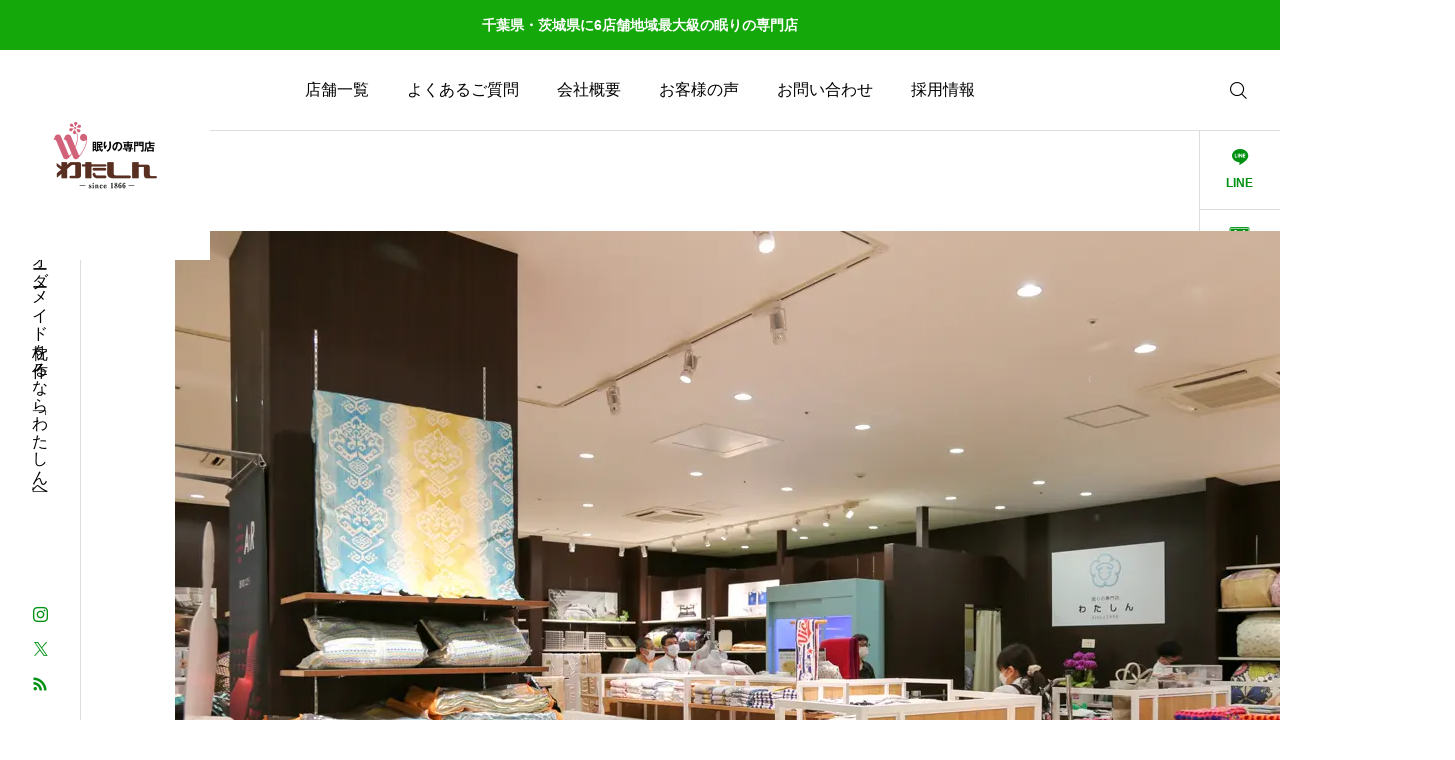

--- FILE ---
content_type: text/html; charset=UTF-8
request_url: https://watashin.com/narita_tomisato_open/0h8a9306/
body_size: 100186
content:
<!DOCTYPE html><html class="pc" lang="ja"><head prefix="og: https://ogp.me/ns# fb: https://ogp.me/ns/fb#"><meta charset="UTF-8"> <!--[if IE]><meta http-equiv="X-UA-Compatible" content="IE=edge"><![endif]--><meta name="viewport" content="width=device-width"><meta name="description" content="ケットやシーツ、パジャマなど眠りに関わるアイテムは多数取り揃えております"><meta name='robots' content='noindex, nofollow' /><link rel="stylesheet" id="ao_optimized_gfonts" href="https://fonts.googleapis.com/css?family=Noto+Sans+JP:400,600%7CMaterial+Symbols+Rounded:opsz,wght,FILL,GRAD@20..48,100..700..italic-50..200&amp;display=swap"><link rel="pingback" href="https://watashin.com/main/xmlrpc.php"><title>0H8A9306 | 眠りの専門店わたしん</title><meta name='robots' content='max-image-preview:large' /><style>img:is([sizes="auto" i],[sizes^="auto," i]){contain-intrinsic-size:3000px 1500px}</style><meta property="og:type" content="article"><meta property="og:url" content="https://watashin.com/narita_tomisato_open/0h8a9306/"><meta property="og:title" content="0H8A9306 | 眠りの専門店わたしん"><meta property="og:description" content="ケットやシーツ、パジャマなど眠りに関わるアイテムは多数取り揃えております"><meta property="og:site_name" content="眠りの専門店わたしん"><meta property="og:image" content="https://watashin.com/main/wp-content/themes/serum_tcd096/img/common/no-image-510x320.gif"><meta property="og:image:secure_url" content="https://watashin.com/main/wp-content/themes/serum_tcd096/img/common/no-image-510x320.gif"><meta property="og:image:width" content="510"><meta property="og:image:height" content="320"><meta name="twitter:card" content="summary"><meta name="twitter:title" content="0H8A9306 | 眠りの専門店わたしん"><meta property="twitter:description" content="ケットやシーツ、パジャマなど眠りに関わるアイテムは多数取り揃えております"><meta name="twitter:image:src" content="https://watashin.com/main/wp-content/themes/serum_tcd096/img/common/no-image-510x320.gif"><link rel='dns-prefetch' href='//www.googletagmanager.com' /><link rel='dns-prefetch' href='//pagead2.googlesyndication.com' /><link href='https://fonts.gstatic.com' crossorigin='anonymous' rel='preconnect' /><link rel="alternate" type="application/rss+xml" title="眠りの専門店わたしん &raquo; フィード" href="https://watashin.com/feed/" /><link rel="alternate" type="application/rss+xml" title="眠りの専門店わたしん &raquo; コメントフィード" href="https://watashin.com/comments/feed/" /><link rel="alternate" type="application/rss+xml" title="眠りの専門店わたしん &raquo; 0H8A9306 のコメントのフィード" href="https://watashin.com/narita_tomisato_open/attachment/0h8a9306/feed/" /><link rel="manifest" href="https://watashin.com/tcdpwa-manifest.json"> <script defer src="[data-uri]"></script> <link rel="preconnect" href="https://fonts.googleapis.com"><link rel="preconnect" href="https://fonts.gstatic.com" crossorigin><link rel='stylesheet' id='pt-cv-public-style-css' href='https://watashin.com/main/wp-content/cache/autoptimize/css/autoptimize_single_63e5bf3e10ab10a9503bece255a79c13.css?ver=4.1' type='text/css' media='all' /><link rel='stylesheet' id='main-style-css' href='https://watashin.com/main/wp-content/cache/autoptimize/css/autoptimize_single_4fef5e2225df72998cb84116123cf284.css?ver=2.9' type='text/css' media='all' /><link rel='stylesheet' id='responsive-css' href='https://watashin.com/main/wp-content/cache/autoptimize/css/autoptimize_single_f2b6d1b7c726fa84fd536882394f1dd3.css?ver=2.9' type='text/css' media='screen and (max-width:1221px)' /><link rel='stylesheet' id='footer-bar-css' href='https://watashin.com/main/wp-content/cache/autoptimize/css/autoptimize_single_e1be7d6ba275dafa9a0b229272ce0dd7.css?ver=2.9' type='text/css' media='screen and (max-width:1221px)' /><link rel='stylesheet' id='simplebar-css' href='https://watashin.com/main/wp-content/cache/autoptimize/css/autoptimize_single_e12f6d05529414b462af2fc47c840297.css?ver=2.9' type='text/css' media='all' /><link rel='stylesheet' id='splide_css-css' href='https://watashin.com/main/wp-content/themes/serum_tcd096/js/splide-core.min.css?ver=4.1.3' type='text/css' media='all' /><link rel='stylesheet' id='wp-block-library-css' href='https://watashin.com/main/wp-includes/css/dist/block-library/style.min.css?ver=6.8.3' type='text/css' media='all' /><style id='wp-block-library-inline-css' type='text/css'>.vk-cols--reverse{flex-direction:row-reverse}.vk-cols--hasbtn{margin-bottom:0}.vk-cols--hasbtn>.row>.vk_gridColumn_item,.vk-cols--hasbtn>.wp-block-column{position:relative;padding-bottom:3em}.vk-cols--hasbtn>.row>.vk_gridColumn_item>.wp-block-buttons,.vk-cols--hasbtn>.row>.vk_gridColumn_item>.vk_button,.vk-cols--hasbtn>.wp-block-column>.wp-block-buttons,.vk-cols--hasbtn>.wp-block-column>.vk_button{position:absolute;bottom:0;width:100%}.vk-cols--fit.wp-block-columns{gap:0}.vk-cols--fit.wp-block-columns,.vk-cols--fit.wp-block-columns:not(.is-not-stacked-on-mobile){margin-top:0;margin-bottom:0;justify-content:space-between}.vk-cols--fit.wp-block-columns>.wp-block-column *:last-child,.vk-cols--fit.wp-block-columns:not(.is-not-stacked-on-mobile)>.wp-block-column *:last-child{margin-bottom:0}.vk-cols--fit.wp-block-columns>.wp-block-column>.wp-block-cover,.vk-cols--fit.wp-block-columns:not(.is-not-stacked-on-mobile)>.wp-block-column>.wp-block-cover{margin-top:0}.vk-cols--fit.wp-block-columns.has-background,.vk-cols--fit.wp-block-columns:not(.is-not-stacked-on-mobile).has-background{padding:0}@media(max-width:599px){.vk-cols--fit.wp-block-columns:not(.has-background)>.wp-block-column:not(.has-background),.vk-cols--fit.wp-block-columns:not(.is-not-stacked-on-mobile):not(.has-background)>.wp-block-column:not(.has-background){padding-left:0 !important;padding-right:0 !important}}@media(min-width:782px){.vk-cols--fit.wp-block-columns .block-editor-block-list__block.wp-block-column:not(:first-child),.vk-cols--fit.wp-block-columns>.wp-block-column:not(:first-child),.vk-cols--fit.wp-block-columns:not(.is-not-stacked-on-mobile) .block-editor-block-list__block.wp-block-column:not(:first-child),.vk-cols--fit.wp-block-columns:not(.is-not-stacked-on-mobile)>.wp-block-column:not(:first-child){margin-left:0}}@media(min-width:600px)and (max-width:781px){.vk-cols--fit.wp-block-columns .wp-block-column:nth-child(2n),.vk-cols--fit.wp-block-columns:not(.is-not-stacked-on-mobile) .wp-block-column:nth-child(2n){margin-left:0}.vk-cols--fit.wp-block-columns .wp-block-column:not(:only-child),.vk-cols--fit.wp-block-columns:not(.is-not-stacked-on-mobile) .wp-block-column:not(:only-child){flex-basis:50% !important}}.vk-cols--fit--gap1.wp-block-columns{gap:1px}@media(min-width:600px)and (max-width:781px){.vk-cols--fit--gap1.wp-block-columns .wp-block-column:not(:only-child){flex-basis:calc(50% - 1px) !important}}.vk-cols--fit.vk-cols--grid>.block-editor-block-list__block,.vk-cols--fit.vk-cols--grid>.wp-block-column,.vk-cols--fit.vk-cols--grid:not(.is-not-stacked-on-mobile)>.block-editor-block-list__block,.vk-cols--fit.vk-cols--grid:not(.is-not-stacked-on-mobile)>.wp-block-column{flex-basis:50%;box-sizing:border-box}@media(max-width:599px){.vk-cols--fit.vk-cols--grid.vk-cols--grid--alignfull>.wp-block-column:nth-child(2)>.wp-block-cover,.vk-cols--fit.vk-cols--grid.vk-cols--grid--alignfull>.wp-block-column:nth-child(2)>.vk_outer,.vk-cols--fit.vk-cols--grid:not(.is-not-stacked-on-mobile).vk-cols--grid--alignfull>.wp-block-column:nth-child(2)>.wp-block-cover,.vk-cols--fit.vk-cols--grid:not(.is-not-stacked-on-mobile).vk-cols--grid--alignfull>.wp-block-column:nth-child(2)>.vk_outer{width:100vw;margin-right:calc((100% - 100vw)/2);margin-left:calc((100% - 100vw)/2)}}@media(min-width: 600px){.vk-cols--fit.vk-cols--grid.vk-cols--grid--alignfull>.wp-block-column:nth-child(2)>.wp-block-cover,.vk-cols--fit.vk-cols--grid.vk-cols--grid--alignfull>.wp-block-column:nth-child(2)>.vk_outer,.vk-cols--fit.vk-cols--grid:not(.is-not-stacked-on-mobile).vk-cols--grid--alignfull>.wp-block-column:nth-child(2)>.wp-block-cover,.vk-cols--fit.vk-cols--grid:not(.is-not-stacked-on-mobile).vk-cols--grid--alignfull>.wp-block-column:nth-child(2)>.vk_outer{margin-right:calc(100% - 50vw);width:50vw}}@media(min-width:600px){.vk-cols--fit.vk-cols--grid.vk-cols--grid--alignfull.vk-cols--reverse>.wp-block-column,.vk-cols--fit.vk-cols--grid:not(.is-not-stacked-on-mobile).vk-cols--grid--alignfull.vk-cols--reverse>.wp-block-column{margin-left:0;margin-right:0}.vk-cols--fit.vk-cols--grid.vk-cols--grid--alignfull.vk-cols--reverse>.wp-block-column:nth-child(2)>.wp-block-cover,.vk-cols--fit.vk-cols--grid.vk-cols--grid--alignfull.vk-cols--reverse>.wp-block-column:nth-child(2)>.vk_outer,.vk-cols--fit.vk-cols--grid:not(.is-not-stacked-on-mobile).vk-cols--grid--alignfull.vk-cols--reverse>.wp-block-column:nth-child(2)>.wp-block-cover,.vk-cols--fit.vk-cols--grid:not(.is-not-stacked-on-mobile).vk-cols--grid--alignfull.vk-cols--reverse>.wp-block-column:nth-child(2)>.vk_outer{margin-left:calc(100% - 50vw)}}.vk-cols--menu h2,.vk-cols--menu h3,.vk-cols--menu h4,.vk-cols--menu h5{margin-bottom:.2em;text-shadow:#000 0 0 10px}.vk-cols--menu h2:first-child,.vk-cols--menu h3:first-child,.vk-cols--menu h4:first-child,.vk-cols--menu h5:first-child{margin-top:0}.vk-cols--menu p{margin-bottom:1rem;text-shadow:#000 0 0 10px}.vk-cols--menu .wp-block-cover__inner-container:last-child{margin-bottom:0}.vk-cols--fitbnrs .wp-block-column .wp-block-cover:hover img{filter:unset}.vk-cols--fitbnrs .wp-block-column .wp-block-cover:hover{background-color:unset}.vk-cols--fitbnrs .wp-block-column .wp-block-cover:hover .wp-block-cover__image-background{filter:unset !important}.vk-cols--fitbnrs .wp-block-cover .wp-block-cover__inner-container{position:absolute;height:100%;width:100%}.vk-cols--fitbnrs .vk_button{height:100%;margin:0}.vk-cols--fitbnrs .vk_button .vk_button_btn,.vk-cols--fitbnrs .vk_button .btn{height:100%;width:100%;border:none;box-shadow:none;background-color:unset !important;transition:unset}.vk-cols--fitbnrs .vk_button .vk_button_btn:hover,.vk-cols--fitbnrs .vk_button .btn:hover{transition:unset}.vk-cols--fitbnrs .vk_button .vk_button_btn:after,.vk-cols--fitbnrs .vk_button .btn:after{border:none}.vk-cols--fitbnrs .vk_button .vk_button_link_txt{width:100%;position:absolute;top:50%;left:50%;transform:translateY(-50%) translateX(-50%);font-size:2rem;text-shadow:#000 0 0 10px}.vk-cols--fitbnrs .vk_button .vk_button_link_subCaption{width:100%;position:absolute;top:calc(50% + 2.2em);left:50%;transform:translateY(-50%) translateX(-50%);text-shadow:#000 0 0 10px}@media(min-width:992px){.vk-cols--media.wp-block-columns{gap:3rem}}.vk-fit-map figure{margin-bottom:0}.vk-fit-map iframe{position:relative;margin-bottom:0;display:block;max-height:400px;width:100vw}.vk-fit-map:is(.alignfull,.alignwide) div{max-width:100%}.vk-table--th--width25 :where(tr>*:first-child){width:25%}.vk-table--th--width30 :where(tr>*:first-child){width:30%}.vk-table--th--width35 :where(tr>*:first-child){width:35%}.vk-table--th--width40 :where(tr>*:first-child){width:40%}.vk-table--th--bg-bright :where(tr>*:first-child){background-color:var(--wp--preset--color--bg-secondary,rgba(0,0,0,.05))}@media(max-width:599px){.vk-table--mobile-block :is(th,td){width:100%;display:block}.vk-table--mobile-block.wp-block-table table :is(th,td){border-top:none}}.vk-table--width--th25 :where(tr>*:first-child){width:25%}.vk-table--width--th30 :where(tr>*:first-child){width:30%}.vk-table--width--th35 :where(tr>*:first-child){width:35%}.vk-table--width--th40 :where(tr>*:first-child){width:40%}.no-margin{margin:0}@media(max-width:599px){.wp-block-image.vk-aligncenter--mobile>.alignright{float:none;margin-left:auto;margin-right:auto}.vk-no-padding-horizontal--mobile{padding-left:0 !important;padding-right:0 !important}}</style><style id='classic-theme-styles-inline-css' type='text/css'>/*! This file is auto-generated */
.wp-block-button__link{color:#fff;background-color:#32373c;border-radius:9999px;box-shadow:none;text-decoration:none;padding:calc(.667em + 2px) calc(1.333em + 2px);font-size:1.125em}.wp-block-file__button{background:#32373c;color:#fff;text-decoration:none}</style><link rel='stylesheet' id='vk-blocks/alert-css' href='https://watashin.com/main/wp-content/cache/autoptimize/css/autoptimize_single_e27affe148a014b96e6b1297d7d72fbe.css?ver=1.108.0.1' type='text/css' media='all' /><link rel='stylesheet' id='vk-blocks/ancestor-page-list-css' href='https://watashin.com/main/wp-content/cache/autoptimize/css/autoptimize_single_486b96e7cbf4d9c0ef8bdda9e603f159.css?ver=1.108.0.1' type='text/css' media='all' /><link rel='stylesheet' id='vk-blocks/balloon-css' href='https://watashin.com/main/wp-content/cache/autoptimize/css/autoptimize_single_dab13be5900be1ba870e82f6ad0948d8.css?ver=1.108.0.1' type='text/css' media='all' /><link rel='stylesheet' id='vk-blocks/border-box-css' href='https://watashin.com/main/wp-content/cache/autoptimize/css/autoptimize_single_dc682d1cd43db1df0aba4329c344caad.css?ver=1.108.0.1' type='text/css' media='all' /><link rel='stylesheet' id='vk-blocks/button-css' href='https://watashin.com/main/wp-content/cache/autoptimize/css/autoptimize_single_1f8019e09538f4c8599abaf6087e7371.css?ver=1.108.0.1' type='text/css' media='all' /><link rel='stylesheet' id='vk-blocks/flow-css' href='https://watashin.com/main/wp-content/cache/autoptimize/css/autoptimize_single_b31209269a182fbd4c6307041f7fe457.css?ver=1.108.0.1' type='text/css' media='all' /><link rel='stylesheet' id='vk-blocks/heading-css' href='https://watashin.com/main/wp-content/cache/autoptimize/css/autoptimize_single_9e7d47ea5f39da558775f342802ade26.css?ver=1.108.0.1' type='text/css' media='all' /><link rel='stylesheet' id='vk-blocks/icon-css' href='https://watashin.com/main/wp-content/cache/autoptimize/css/autoptimize_single_253b3eb3da74b67857c1d264d66d3793.css?ver=1.108.0.1' type='text/css' media='all' /><link rel='stylesheet' id='vk-blocks/icon-outer-css' href='https://watashin.com/main/wp-content/cache/autoptimize/css/autoptimize_single_544e2f5a56d546a80b4d7c22a0c213ae.css?ver=1.108.0.1' type='text/css' media='all' /><link rel='stylesheet' id='vk-blocks/pr-blocks-css' href='https://watashin.com/main/wp-content/cache/autoptimize/css/autoptimize_single_df4fb515e1ed6a5d7a2280951af43c3a.css?ver=1.108.0.1' type='text/css' media='all' /><link rel='stylesheet' id='vk-blocks/pr-content-css' href='https://watashin.com/main/wp-content/cache/autoptimize/css/autoptimize_single_08c01dda54541c14f6e253edeec73767.css?ver=1.108.0.1' type='text/css' media='all' /><link rel='stylesheet' id='vk-blocks/slider-item-css' href='https://watashin.com/main/wp-content/cache/autoptimize/css/autoptimize_single_6e605070b7383dc3122ec995ea383ce2.css?ver=1.108.0.1' type='text/css' media='all' /><link rel='stylesheet' id='vk-blocks/spacer-css' href='https://watashin.com/main/wp-content/cache/autoptimize/css/autoptimize_single_88718bc265941661cac3574dc4d5710c.css?ver=1.108.0.1' type='text/css' media='all' /><link rel='stylesheet' id='vk-blocks/staff-css' href='https://watashin.com/main/wp-content/cache/autoptimize/css/autoptimize_single_743b0cbb0eb28ff0d66f85f960f36479.css?ver=1.108.0.1' type='text/css' media='all' /><link rel='stylesheet' id='vk-blocks/visual-embed-css' href='https://watashin.com/main/wp-content/cache/autoptimize/css/autoptimize_single_1e4aa66be9a690ef3f77ae96e415b163.css?ver=1.108.0.1' type='text/css' media='all' /><link rel='stylesheet' id='vk-components-style-css' href='https://watashin.com/main/wp-content/cache/autoptimize/css/autoptimize_single_dbebd830bacfecf4f013f8ce145cf822.css?ver=1.6.5' type='text/css' media='all' /><style id='global-styles-inline-css' type='text/css'>:root{--wp--preset--aspect-ratio--square:1;--wp--preset--aspect-ratio--4-3:4/3;--wp--preset--aspect-ratio--3-4:3/4;--wp--preset--aspect-ratio--3-2:3/2;--wp--preset--aspect-ratio--2-3:2/3;--wp--preset--aspect-ratio--16-9:16/9;--wp--preset--aspect-ratio--9-16:9/16;--wp--preset--color--black:#000;--wp--preset--color--cyan-bluish-gray:#abb8c3;--wp--preset--color--white:#fff;--wp--preset--color--pale-pink:#f78da7;--wp--preset--color--vivid-red:#cf2e2e;--wp--preset--color--luminous-vivid-orange:#ff6900;--wp--preset--color--luminous-vivid-amber:#fcb900;--wp--preset--color--light-green-cyan:#7bdcb5;--wp--preset--color--vivid-green-cyan:#00d084;--wp--preset--color--pale-cyan-blue:#8ed1fc;--wp--preset--color--vivid-cyan-blue:#0693e3;--wp--preset--color--vivid-purple:#9b51e0;--wp--preset--gradient--vivid-cyan-blue-to-vivid-purple:linear-gradient(135deg,rgba(6,147,227,1) 0%,#9b51e0 100%);--wp--preset--gradient--light-green-cyan-to-vivid-green-cyan:linear-gradient(135deg,#7adcb4 0%,#00d082 100%);--wp--preset--gradient--luminous-vivid-amber-to-luminous-vivid-orange:linear-gradient(135deg,rgba(252,185,0,1) 0%,rgba(255,105,0,1) 100%);--wp--preset--gradient--luminous-vivid-orange-to-vivid-red:linear-gradient(135deg,rgba(255,105,0,1) 0%,#cf2e2e 100%);--wp--preset--gradient--very-light-gray-to-cyan-bluish-gray:linear-gradient(135deg,#eee 0%,#a9b8c3 100%);--wp--preset--gradient--cool-to-warm-spectrum:linear-gradient(135deg,#4aeadc 0%,#9778d1 20%,#cf2aba 40%,#ee2c82 60%,#fb6962 80%,#fef84c 100%);--wp--preset--gradient--blush-light-purple:linear-gradient(135deg,#ffceec 0%,#9896f0 100%);--wp--preset--gradient--blush-bordeaux:linear-gradient(135deg,#fecda5 0%,#fe2d2d 50%,#6b003e 100%);--wp--preset--gradient--luminous-dusk:linear-gradient(135deg,#ffcb70 0%,#c751c0 50%,#4158d0 100%);--wp--preset--gradient--pale-ocean:linear-gradient(135deg,#fff5cb 0%,#b6e3d4 50%,#33a7b5 100%);--wp--preset--gradient--electric-grass:linear-gradient(135deg,#caf880 0%,#71ce7e 100%);--wp--preset--gradient--midnight:linear-gradient(135deg,#020381 0%,#2874fc 100%);--wp--preset--font-size--small:13px;--wp--preset--font-size--medium:20px;--wp--preset--font-size--large:36px;--wp--preset--font-size--x-large:42px;--wp--preset--spacing--20:.44rem;--wp--preset--spacing--30:.67rem;--wp--preset--spacing--40:1rem;--wp--preset--spacing--50:1.5rem;--wp--preset--spacing--60:2.25rem;--wp--preset--spacing--70:3.38rem;--wp--preset--spacing--80:5.06rem;--wp--preset--shadow--natural:6px 6px 9px rgba(0,0,0,.2);--wp--preset--shadow--deep:12px 12px 50px rgba(0,0,0,.4);--wp--preset--shadow--sharp:6px 6px 0px rgba(0,0,0,.2);--wp--preset--shadow--outlined:6px 6px 0px -3px rgba(255,255,255,1),6px 6px rgba(0,0,0,1);--wp--preset--shadow--crisp:6px 6px 0px rgba(0,0,0,1)}:where(.is-layout-flex){gap:.5em}:where(.is-layout-grid){gap:.5em}body .is-layout-flex{display:flex}.is-layout-flex{flex-wrap:wrap;align-items:center}.is-layout-flex>:is(*,div){margin:0}body .is-layout-grid{display:grid}.is-layout-grid>:is(*,div){margin:0}:where(.wp-block-columns.is-layout-flex){gap:2em}:where(.wp-block-columns.is-layout-grid){gap:2em}:where(.wp-block-post-template.is-layout-flex){gap:1.25em}:where(.wp-block-post-template.is-layout-grid){gap:1.25em}.has-black-color{color:var(--wp--preset--color--black) !important}.has-cyan-bluish-gray-color{color:var(--wp--preset--color--cyan-bluish-gray) !important}.has-white-color{color:var(--wp--preset--color--white) !important}.has-pale-pink-color{color:var(--wp--preset--color--pale-pink) !important}.has-vivid-red-color{color:var(--wp--preset--color--vivid-red) !important}.has-luminous-vivid-orange-color{color:var(--wp--preset--color--luminous-vivid-orange) !important}.has-luminous-vivid-amber-color{color:var(--wp--preset--color--luminous-vivid-amber) !important}.has-light-green-cyan-color{color:var(--wp--preset--color--light-green-cyan) !important}.has-vivid-green-cyan-color{color:var(--wp--preset--color--vivid-green-cyan) !important}.has-pale-cyan-blue-color{color:var(--wp--preset--color--pale-cyan-blue) !important}.has-vivid-cyan-blue-color{color:var(--wp--preset--color--vivid-cyan-blue) !important}.has-vivid-purple-color{color:var(--wp--preset--color--vivid-purple) !important}.has-black-background-color{background-color:var(--wp--preset--color--black) !important}.has-cyan-bluish-gray-background-color{background-color:var(--wp--preset--color--cyan-bluish-gray) !important}.has-white-background-color{background-color:var(--wp--preset--color--white) !important}.has-pale-pink-background-color{background-color:var(--wp--preset--color--pale-pink) !important}.has-vivid-red-background-color{background-color:var(--wp--preset--color--vivid-red) !important}.has-luminous-vivid-orange-background-color{background-color:var(--wp--preset--color--luminous-vivid-orange) !important}.has-luminous-vivid-amber-background-color{background-color:var(--wp--preset--color--luminous-vivid-amber) !important}.has-light-green-cyan-background-color{background-color:var(--wp--preset--color--light-green-cyan) !important}.has-vivid-green-cyan-background-color{background-color:var(--wp--preset--color--vivid-green-cyan) !important}.has-pale-cyan-blue-background-color{background-color:var(--wp--preset--color--pale-cyan-blue) !important}.has-vivid-cyan-blue-background-color{background-color:var(--wp--preset--color--vivid-cyan-blue) !important}.has-vivid-purple-background-color{background-color:var(--wp--preset--color--vivid-purple) !important}.has-black-border-color{border-color:var(--wp--preset--color--black) !important}.has-cyan-bluish-gray-border-color{border-color:var(--wp--preset--color--cyan-bluish-gray) !important}.has-white-border-color{border-color:var(--wp--preset--color--white) !important}.has-pale-pink-border-color{border-color:var(--wp--preset--color--pale-pink) !important}.has-vivid-red-border-color{border-color:var(--wp--preset--color--vivid-red) !important}.has-luminous-vivid-orange-border-color{border-color:var(--wp--preset--color--luminous-vivid-orange) !important}.has-luminous-vivid-amber-border-color{border-color:var(--wp--preset--color--luminous-vivid-amber) !important}.has-light-green-cyan-border-color{border-color:var(--wp--preset--color--light-green-cyan) !important}.has-vivid-green-cyan-border-color{border-color:var(--wp--preset--color--vivid-green-cyan) !important}.has-pale-cyan-blue-border-color{border-color:var(--wp--preset--color--pale-cyan-blue) !important}.has-vivid-cyan-blue-border-color{border-color:var(--wp--preset--color--vivid-cyan-blue) !important}.has-vivid-purple-border-color{border-color:var(--wp--preset--color--vivid-purple) !important}.has-vivid-cyan-blue-to-vivid-purple-gradient-background{background:var(--wp--preset--gradient--vivid-cyan-blue-to-vivid-purple) !important}.has-light-green-cyan-to-vivid-green-cyan-gradient-background{background:var(--wp--preset--gradient--light-green-cyan-to-vivid-green-cyan) !important}.has-luminous-vivid-amber-to-luminous-vivid-orange-gradient-background{background:var(--wp--preset--gradient--luminous-vivid-amber-to-luminous-vivid-orange) !important}.has-luminous-vivid-orange-to-vivid-red-gradient-background{background:var(--wp--preset--gradient--luminous-vivid-orange-to-vivid-red) !important}.has-very-light-gray-to-cyan-bluish-gray-gradient-background{background:var(--wp--preset--gradient--very-light-gray-to-cyan-bluish-gray) !important}.has-cool-to-warm-spectrum-gradient-background{background:var(--wp--preset--gradient--cool-to-warm-spectrum) !important}.has-blush-light-purple-gradient-background{background:var(--wp--preset--gradient--blush-light-purple) !important}.has-blush-bordeaux-gradient-background{background:var(--wp--preset--gradient--blush-bordeaux) !important}.has-luminous-dusk-gradient-background{background:var(--wp--preset--gradient--luminous-dusk) !important}.has-pale-ocean-gradient-background{background:var(--wp--preset--gradient--pale-ocean) !important}.has-electric-grass-gradient-background{background:var(--wp--preset--gradient--electric-grass) !important}.has-midnight-gradient-background{background:var(--wp--preset--gradient--midnight) !important}.has-small-font-size{font-size:var(--wp--preset--font-size--small) !important}.has-medium-font-size{font-size:var(--wp--preset--font-size--medium) !important}.has-large-font-size{font-size:var(--wp--preset--font-size--large) !important}.has-x-large-font-size{font-size:var(--wp--preset--font-size--x-large) !important}:where(.wp-block-post-template.is-layout-flex){gap:1.25em}:where(.wp-block-post-template.is-layout-grid){gap:1.25em}:where(.wp-block-columns.is-layout-flex){gap:2em}:where(.wp-block-columns.is-layout-grid){gap:2em}:root :where(.wp-block-pullquote){font-size:1.5em;line-height:1.6}</style><link rel='stylesheet' id='toc-screen-css' href='https://watashin.com/main/wp-content/plugins/table-of-contents-plus/screen.min.css?ver=2411.1' type='text/css' media='all' /><link rel='stylesheet' id='vk-swiper-style-css' href='https://watashin.com/main/wp-content/plugins/vk-blocks/vendor/vektor-inc/vk-swiper/src/assets/css/swiper-bundle.min.css?ver=11.0.2' type='text/css' media='all' /><link rel='stylesheet' id='vkblocks-bootstrap-css' href='https://watashin.com/main/wp-content/cache/autoptimize/css/autoptimize_single_9a70edf0c1f0c7f1ba29dea972a48531.css?ver=4.3.1' type='text/css' media='all' /><link rel='stylesheet' id='tcdce-editor-css' href='https://watashin.com/main/wp-content/cache/autoptimize/css/autoptimize_single_a03231ad4507fe6547fed3086fffccdc.css?ver=1767087321' type='text/css' media='all' /><style id='tcdce-editor-inline-css' type='text/css'>.custom_h2{--tcdce-h2-font-size-pc:28px;--tcdce-h2-font-size-sp:22px;--tcdce-h2-text-align:center;--tcdce-h2-font-weight:var(--tcdce-opt-font-weight-bold);--tcdce-h2-font-color:#000;--tcdce-h2-font-family:var(--tcdce-opt-font-type-sans-serif);--tcdce-h2-content-width:100%;--tcdce-h2-background:initial;--tcdce-h2-background-color:#3c3c3c;--tcdce-h2-background-gradation-color1:#cee4fd;--tcdce-h2-background-gradation-color2:#ffb5f9;--tcdce-h2-border-style:hidden;--tcdce-h2-border-position:var(--tcdce-h2-border-width);--tcdce-h2-border-width:0px;--tcdce-h2-border-color:#000;--tcdce-h2-border-gradation-color1:red;--tcdce-h2-border-gradation-color2:#ffd41d;--tcdce-h2-element-background:initial;--tcdce-h2-element-color:#000;--tcdce-h2-element-gradation-color1:#9890e3;--tcdce-h2-element-gradation-color2:#b1f4cf;--tcdce-h2-element-image-url:url(https://watashin.com/main/wp-content/uploads/2022/04/0H8A9306.jpg);--tcdce-h2-element-inset-inline:var(--tcdce-opt-inset-inline-left);--tcdce-h2-element-inset-block:var(--tcdce-opt-inset-block-top);--tcdce-h2-element-size-w-pc:50px;--tcdce-h2-element-size-w-sp:0px;--tcdce-h2-element-size-h-pc:50px;--tcdce-h2-element-size-h-sp:0px;--tcdce-h2-padding-pc:0px;--tcdce-h2-padding-sp:0px;--tcdce-h2-padding-top-pc:0px;--tcdce-h2-padding-top-sp:0px;--tcdce-h2-padding-right-pc:0px;--tcdce-h2-padding-right-sp:0px;--tcdce-h2-padding-bottom-pc:0px;--tcdce-h2-padding-bottom-sp:0px;--tcdce-h2-padding-left-pc:0px;--tcdce-h2-padding-left-sp:0px;--tcdce-h2-margin-top-pc:100px;--tcdce-h2-margin-top-sp:50px;--tcdce-h2-margin-bottom-pc:40px;--tcdce-h2-margin-bottom-sp:20px}.custom_h3{--tcdce-h3-font-size-pc:24px;--tcdce-h3-font-size-sp:20px;--tcdce-h3-text-align:left;--tcdce-h3-font-weight:var(--tcdce-opt-font-weight-bold);--tcdce-h3-font-color:#000;--tcdce-h3-font-family:var(--tcdce-opt-font-type-sans-serif);--tcdce-h3-content-width:100%;--tcdce-h3-background:initial;--tcdce-h3-background-color:#3c3c3c;--tcdce-h3-background-gradation-color1:#cee4fd;--tcdce-h3-background-gradation-color2:#ffb5f9;--tcdce-h3-border-style:hidden;--tcdce-h3-border-position:var(--tcdce-h3-border-width);--tcdce-h3-border-width:0px;--tcdce-h3-border-color:#000;--tcdce-h3-border-gradation-color1:red;--tcdce-h3-border-gradation-color2:#ffd41d;--tcdce-h3-element-background:initial;--tcdce-h3-element-color:#000;--tcdce-h3-element-gradation-color1:#9890e3;--tcdce-h3-element-gradation-color2:#b1f4cf;--tcdce-h3-element-image-url:url(https://watashin.com/main/wp-content/uploads/2022/04/0H8A9306.jpg);--tcdce-h3-element-inset-inline:var(--tcdce-opt-inset-inline-left);--tcdce-h3-element-inset-block:var(--tcdce-opt-inset-block-top);--tcdce-h3-element-size-w-pc:50px;--tcdce-h3-element-size-w-sp:0px;--tcdce-h3-element-size-h-pc:50px;--tcdce-h3-element-size-h-sp:0px;--tcdce-h3-padding-pc:0px;--tcdce-h3-padding-sp:0px;--tcdce-h3-padding-top-pc:0px;--tcdce-h3-padding-top-sp:0px;--tcdce-h3-padding-right-pc:0px;--tcdce-h3-padding-right-sp:0px;--tcdce-h3-padding-bottom-pc:0px;--tcdce-h3-padding-bottom-sp:0px;--tcdce-h3-padding-left-pc:0px;--tcdce-h3-padding-left-sp:0px;--tcdce-h3-margin-top-pc:80px;--tcdce-h3-margin-top-sp:50px;--tcdce-h3-margin-bottom-pc:40px;--tcdce-h3-margin-bottom-sp:20px}.custom_h4{--tcdce-h4-font-size-pc:22px;--tcdce-h4-font-size-sp:18px;--tcdce-h4-text-align:left;--tcdce-h4-font-weight:var(--tcdce-opt-font-weight-bold);--tcdce-h4-font-color:#000;--tcdce-h4-font-family:var(--tcdce-opt-font-type-sans-serif);--tcdce-h4-content-width:100%;--tcdce-h4-background:initial;--tcdce-h4-background-color:#3c3c3c;--tcdce-h4-background-gradation-color1:#cee4fd;--tcdce-h4-background-gradation-color2:#ffb5f9;--tcdce-h4-border-style:hidden;--tcdce-h4-border-position:var(--tcdce-h4-border-width);--tcdce-h4-border-width:0px;--tcdce-h4-border-color:#000;--tcdce-h4-border-gradation-color1:red;--tcdce-h4-border-gradation-color2:#ffd41d;--tcdce-h4-element-background:initial;--tcdce-h4-element-color:#000;--tcdce-h4-element-gradation-color1:#9890e3;--tcdce-h4-element-gradation-color2:#b1f4cf;--tcdce-h4-element-image-url:url(https://watashin.com/main/wp-content/uploads/2022/04/0H8A9306.jpg);--tcdce-h4-element-inset-inline:var(--tcdce-opt-inset-inline-left);--tcdce-h4-element-inset-block:var(--tcdce-opt-inset-block-top);--tcdce-h4-element-size-w-pc:50px;--tcdce-h4-element-size-w-sp:0px;--tcdce-h4-element-size-h-pc:50px;--tcdce-h4-element-size-h-sp:0px;--tcdce-h4-padding-pc:0px;--tcdce-h4-padding-sp:0px;--tcdce-h4-padding-top-pc:0px;--tcdce-h4-padding-top-sp:0px;--tcdce-h4-padding-right-pc:0px;--tcdce-h4-padding-right-sp:0px;--tcdce-h4-padding-bottom-pc:0px;--tcdce-h4-padding-bottom-sp:0px;--tcdce-h4-padding-left-pc:0px;--tcdce-h4-padding-left-sp:0px;--tcdce-h4-margin-top-pc:60px;--tcdce-h4-margin-top-sp:40px;--tcdce-h4-margin-bottom-pc:40px;--tcdce-h4-margin-bottom-sp:20px}.custom_h5{--tcdce-h5-font-size-pc:20px;--tcdce-h5-font-size-sp:16px;--tcdce-h5-text-align:left;--tcdce-h5-font-weight:var(--tcdce-opt-font-weight-bold);--tcdce-h5-font-color:#000;--tcdce-h5-font-family:var(--tcdce-opt-font-type-sans-serif);--tcdce-h5-content-width:100%;--tcdce-h5-background:initial;--tcdce-h5-background-color:#3c3c3c;--tcdce-h5-background-gradation-color1:#cee4fd;--tcdce-h5-background-gradation-color2:#ffb5f9;--tcdce-h5-border-style:hidden;--tcdce-h5-border-position:var(--tcdce-h5-border-width);--tcdce-h5-border-width:0px;--tcdce-h5-border-color:#000;--tcdce-h5-border-gradation-color1:red;--tcdce-h5-border-gradation-color2:#ffd41d;--tcdce-h5-element-background:initial;--tcdce-h5-element-color:#000;--tcdce-h5-element-gradation-color1:#9890e3;--tcdce-h5-element-gradation-color2:#b1f4cf;--tcdce-h5-element-image-url:url(https://watashin.com/main/wp-content/uploads/2022/04/0H8A9306.jpg);--tcdce-h5-element-inset-inline:var(--tcdce-opt-inset-inline-left);--tcdce-h5-element-inset-block:var(--tcdce-opt-inset-block-top);--tcdce-h5-element-size-w-pc:50px;--tcdce-h5-element-size-w-sp:0px;--tcdce-h5-element-size-h-pc:50px;--tcdce-h5-element-size-h-sp:0px;--tcdce-h5-padding-pc:0px;--tcdce-h5-padding-sp:0px;--tcdce-h5-padding-top-pc:0px;--tcdce-h5-padding-top-sp:0px;--tcdce-h5-padding-right-pc:0px;--tcdce-h5-padding-right-sp:0px;--tcdce-h5-padding-bottom-pc:0px;--tcdce-h5-padding-bottom-sp:0px;--tcdce-h5-padding-left-pc:0px;--tcdce-h5-padding-left-sp:0px;--tcdce-h5-margin-top-pc:50px;--tcdce-h5-margin-top-sp:40px;--tcdce-h5-margin-bottom-pc:40px;--tcdce-h5-margin-bottom-sp:20px}.custom_h6{--tcdce-h6-font-size-pc:18px;--tcdce-h6-font-size-sp:16px;--tcdce-h6-text-align:left;--tcdce-h6-font-weight:var(--tcdce-opt-font-weight-bold);--tcdce-h6-font-color:#000;--tcdce-h6-font-family:var(--tcdce-opt-font-type-sans-serif);--tcdce-h6-content-width:100%;--tcdce-h6-background:initial;--tcdce-h6-background-color:#3c3c3c;--tcdce-h6-background-gradation-color1:#cee4fd;--tcdce-h6-background-gradation-color2:#ffb5f9;--tcdce-h6-border-style:hidden;--tcdce-h6-border-position:var(--tcdce-h6-border-width);--tcdce-h6-border-width:0px;--tcdce-h6-border-color:#000;--tcdce-h6-border-gradation-color1:red;--tcdce-h6-border-gradation-color2:#ffd41d;--tcdce-h6-element-background:initial;--tcdce-h6-element-color:#000;--tcdce-h6-element-gradation-color1:#9890e3;--tcdce-h6-element-gradation-color2:#b1f4cf;--tcdce-h6-element-image-url:url(https://watashin.com/main/wp-content/uploads/2022/04/0H8A9306.jpg);--tcdce-h6-element-inset-inline:var(--tcdce-opt-inset-inline-left);--tcdce-h6-element-inset-block:var(--tcdce-opt-inset-block-top);--tcdce-h6-element-size-w-pc:50px;--tcdce-h6-element-size-w-sp:0px;--tcdce-h6-element-size-h-pc:50px;--tcdce-h6-element-size-h-sp:0px;--tcdce-h6-padding-pc:0px;--tcdce-h6-padding-sp:0px;--tcdce-h6-padding-top-pc:0px;--tcdce-h6-padding-top-sp:0px;--tcdce-h6-padding-right-pc:0px;--tcdce-h6-padding-right-sp:0px;--tcdce-h6-padding-bottom-pc:0px;--tcdce-h6-padding-bottom-sp:0px;--tcdce-h6-padding-left-pc:0px;--tcdce-h6-padding-left-sp:0px;--tcdce-h6-margin-top-pc:50px;--tcdce-h6-margin-top-sp:40px;--tcdce-h6-margin-bottom-pc:40px;--tcdce-h6-margin-bottom-sp:20px}.custom_ul{--tcdce-ul-font-size-pc:16px;--tcdce-ul-font-size-sp:14px;--tcdce-ul-font-weight:var(--tcdce-opt-font-weight-normal);--tcdce-ul-font-color:#000;--tcdce-ul-background:initial;--tcdce-ul-background-color:#f6f6f6;--tcdce-ul-background-gradation-color1:#fff1eb;--tcdce-ul-background-gradation-color2:#ace0f9;--tcdce-ul-border-style:hidden;--tcdce-ul-border-width:2px;--tcdce-ul-border-color:#000;--tcdce-ul-list-style:disc;--tcdce-ul-icon:none;--tcdce-ul-icon-offset:1em;--tcdce-ul-icon-content:var(--tcdce-opt-icon--check);--tcdce-ul-icon-image-url:url(https://watashin.com/main/wp-content/uploads/2022/04/0H8A9306.jpg);--tcdce-ul-icon-color:#000;--tcdce-ul-padding-pc:var(--tcdce-ul-padding-custom-pc);--tcdce-ul-padding-sp:var(--tcdce-ul-padding-custom-sp);--tcdce-ul-padding-custom-pc:0px;--tcdce-ul-padding-custom-sp:0px;--tcdce-ul-margin-top-pc:40px;--tcdce-ul-margin-top-sp:20px;--tcdce-ul-margin-bottom-pc:40px;--tcdce-ul-margin-bottom-sp:20px}.custom_ol{--tcdce-ol-font-size-pc:16px;--tcdce-ol-font-size-sp:14px;--tcdce-ol-font-weight:var(--tcdce-opt-font-weight-normal);--tcdce-ol-font-color:#000;--tcdce-ol-background:initial;--tcdce-ol-background-color:#f6f6f6;--tcdce-ol-background-gradation-color1:#fff1eb;--tcdce-ol-background-gradation-color2:#ace0f9;--tcdce-ol-border-style:hidden;--tcdce-ol-border-width:2px;--tcdce-ol-border-color:#000;--tcdce-ol-list-style:decimal;--tcdce-ol-counter-type:none;--tcdce-ol-counter-offset:1em;--tcdce-ol-counter-weight:var(--tcdce-opt-font-weight-normal);--tcdce-ol-counter-size:scale(1);--tcdce-ol-counter-color:#000;--tcdce-ol-counter-background:0 0;--tcdce-ol-counter-background-color:#000;--tcdce-ol-padding-pc:var(--tcdce-ol-padding-custom-pc);--tcdce-ol-padding-sp:var(--tcdce-ol-padding-custom-sp);--tcdce-ol-padding-custom-pc:0px;--tcdce-ol-padding-custom-sp:0px;--tcdce-ol-margin-top-pc:40px;--tcdce-ol-margin-top-sp:20px;--tcdce-ol-margin-bottom-pc:40px;--tcdce-ol-margin-bottom-sp:20px}.custom_box{--tcdce-box-font-size-pc:16px;--tcdce-box-font-size-sp:14px;--tcdce-box-font-weight:var(--tcdce-opt-font-weight-normal);--tcdce-box-font-color:#000;--tcdce-box-background:var(--tcdce-box-background-color);--tcdce-box-background-color:#f6f6f6;--tcdce-box-background-gradation-color1:#fff1eb;--tcdce-box-background-gradation-color2:#ace0f9;--tcdce-box-border-style:hidden;--tcdce-box-border-width:2px;--tcdce-box-border-color:#000;--tcdce-box-icon:none;--tcdce-box-icon-offset:0em;--tcdce-box-icon-content:var(--tcdce-opt-icon--info);--tcdce-box-icon-image-url:url(https://watashin.com/main/wp-content/uploads/2022/04/0H8A9306.jpg);--tcdce-box-icon-color:#000;--tcdce-box-padding-pc:1.5em;--tcdce-box-padding-sp:1em;--tcdce-box-padding-custom-pc:30px;--tcdce-box-padding-custom-sp:15px;--tcdce-box-margin-top-pc:40px;--tcdce-box-margin-top-sp:20px;--tcdce-box-margin-bottom-pc:40px;--tcdce-box-margin-bottom-sp:20px}.custom_marker{--tcdce-marker-font-weight:400;--tcdce-marker-color:#fff799;--tcdce-marker-weight:.8em;--tcdce-marker-animation:none}.wp-block-button.custom_button,:is(.tcdce-button-wrapper,.q_button_wrap):has(.custom_button){--tcdce-button-font-size-pc:16px;--tcdce-button-font-size-sp:14px;--tcdce-button-font-weight:400;--tcdce-button-shape:var(--tcdce-button-shape--round);--tcdce-button-size-width-pc:270px;--tcdce-button-size-width-sp:220px;--tcdce-button-size-height-pc:60px;--tcdce-button-size-height-sp:50px;--tcdce-button-preset-color--a:#66d1f0;--tcdce-button-preset-color--b:;--tcdce-button-preset-color--gradation--a:;--tcdce-button-preset-color--gradation--b:;--tcdce-button-font-color:#fff;--tcdce-button-font-color-hover:#fff;--tcdce-button-background:var(--tcdce-button-preset-color--a);--tcdce-button-background-hover:var(--tcdce-button-preset-color--a);--tcdce-button-border:none;--tcdce-button-border-hover:none;--tcdce-button-transform:none;--tcdce-button-transform-hover:none;--tcdce-button-overlay:'';--tcdce-button-margin-top-pc:40px;--tcdce-button-margin-top-sp:20px;--tcdce-button-margin-bottom-pc:40px;--tcdce-button-margin-bottom-sp:20px}.{--tcdce-sb-font-size-pc:16px;--tcdce-sb-font-size-sp:14px;--tcdce-sb-font-weight:400;--tcdce-sb-font-color:#000;--tcdce-sb-image-url:url(https://watashin.com/main/wp-content/uploads/2022/04/0H8A9306.jpg);--tcdce-sb-preset-color--bg:;--tcdce-sb-preset-color--border:;--tcdce-sb-background:0 0;--tcdce-sb-border-color:transparent;--tcdce-sb-padding:0;--tcdce-sb-direction:row;--tcdce-sb-triangle-before-offset:-10px;--tcdce-sb-triangle-after-offset:-7px;--tcdce-sb-triangle-path:polygon(100% 0,0 50%,100% 100%);--tcdce-sb-margin-top-pc:40px;--tcdce-sb-margin-top-sp:20px;--tcdce-sb-margin-bottom-pc:40px;--tcdce-sb-margin-bottom-sp:20px}body:has(.p-toc-open) #return_top{display:none}body:has(.p-footer-bar) .p-toc-open{margin-bottom:50px}html.open_menu .p-toc-open{display:none}#lp_table th{background:#f7f7f7}#lp_table :is(td,th){padding:15px 30px 13px;line-height:2.2}@media screen and (max-width:800px){#lp_table :is(td,th){padding:14px 15px;line-height:1.8}}</style><link rel='stylesheet' id='tcdce-utility-css' href='https://watashin.com/main/wp-content/cache/autoptimize/css/autoptimize_single_f126da8b5e6619b965d003d497124440.css?ver=1767087321' type='text/css' media='all' /><link rel='stylesheet' id='vk-blocks-build-css-css' href='https://watashin.com/main/wp-content/cache/autoptimize/css/autoptimize_single_f36535ff9780415e67c2f914f8169364.css?ver=1.108.0.1' type='text/css' media='all' /><style id='vk-blocks-build-css-inline-css' type='text/css'>:root{--vk_flow-arrow:url(https://watashin.com/main/wp-content/plugins/vk-blocks/inc/vk-blocks/images/arrow_bottom.svg);--vk_image-mask-circle:url(https://watashin.com/main/wp-content/plugins/vk-blocks/inc/vk-blocks/images/circle.svg);--vk_image-mask-wave01:url(https://watashin.com/main/wp-content/plugins/vk-blocks/inc/vk-blocks/images/wave01.svg);--vk_image-mask-wave02:url(https://watashin.com/main/wp-content/plugins/vk-blocks/inc/vk-blocks/images/wave02.svg);--vk_image-mask-wave03:url(https://watashin.com/main/wp-content/plugins/vk-blocks/inc/vk-blocks/images/wave03.svg);--vk_image-mask-wave04:url(https://watashin.com/main/wp-content/plugins/vk-blocks/inc/vk-blocks/images/wave04.svg)}:root{--vk-size-text:16px;--vk-color-primary:#337ab7}:root{--vk-balloon-border-width:1px;--vk-balloon-speech-offset:-12px}</style><link rel='stylesheet' id='vk-font-awesome-css' href='https://watashin.com/main/wp-content/plugins/vk-blocks/vendor/vektor-inc/font-awesome-versions/src/versions/6/css/all.min.css?ver=6.4.2' type='text/css' media='all' /><link rel='stylesheet' id='jquery.lightbox.min.css-css' href='https://watashin.com/main/wp-content/plugins/wp-jquery-lightbox/lightboxes/wp-jquery-lightbox/styles/lightbox.min.css?ver=2.3.4' type='text/css' media='all' /><link rel='stylesheet' id='jqlb-overrides-css' href='https://watashin.com/main/wp-content/cache/autoptimize/css/autoptimize_single_2924162277244529ae570a2d316f968d.css?ver=2.3.4' type='text/css' media='all' /><style id='jqlb-overrides-inline-css' type='text/css'>#outerImageContainer{box-shadow:0 0 4px 2px rgba(0,0,0,.2)}#imageContainer{padding:6px}#imageDataContainer{box-shadow:0 -4px 0 0 #fff,0 0 4px 2px rgba(0,0,0,.1);z-index:auto}#prevArrow,#nextArrow{background-color:rgba(255,255,255,.7;color:#000}</style><style>:root{--tcd-font-type1:Arial,"Hiragino Sans","Yu Gothic Medium","Meiryo",sans-serif;--tcd-font-type2:"Times New Roman",Times,"Yu Mincho","游明朝","游明朝体","Hiragino Mincho Pro",serif;--tcd-font-type3:Palatino,"Yu Kyokasho","游教科書体","UD デジタル 教科書体 N","游明朝","游明朝体","Hiragino Mincho Pro","Meiryo",serif;--tcd-font-type-logo:"Noto Sans JP",sans-serif}</style> <script type="text/javascript" src="https://watashin.com/main/wp-includes/js/jquery/jquery.min.js?ver=3.7.1" id="jquery-core-js"></script> <script defer type="text/javascript" src="https://watashin.com/main/wp-includes/js/jquery/jquery-migrate.min.js?ver=3.4.1" id="jquery-migrate-js"></script> <script defer type="text/javascript" src="https://watashin.com/main/wp-content/cache/autoptimize/js/autoptimize_single_a6b0dc9dd91e057d09dadf4a53db345d.js?ver=2.9" id="header_fix-js"></script> <script defer type="text/javascript" src="https://www.googletagmanager.com/gtag/js?id=GT-57S86NR" id="google_gtagjs-js"></script> <script defer id="google_gtagjs-js-after" src="[data-uri]"></script> <link rel="https://api.w.org/" href="https://watashin.com/wp-json/" /><link rel="alternate" title="JSON" type="application/json" href="https://watashin.com/wp-json/wp/v2/media/4805" /><link rel='shortlink' href='https://watashin.com/?p=4805' /><link rel="alternate" title="oEmbed (JSON)" type="application/json+oembed" href="https://watashin.com/wp-json/oembed/1.0/embed?url=https%3A%2F%2Fwatashin.com%2Fnarita_tomisato_open%2Fattachment%2F0h8a9306%2F" /><link rel="alternate" title="oEmbed (XML)" type="text/xml+oembed" href="https://watashin.com/wp-json/oembed/1.0/embed?url=https%3A%2F%2Fwatashin.com%2Fnarita_tomisato_open%2Fattachment%2F0h8a9306%2F&#038;format=xml" /><meta name="generator" content="Site Kit by Google 1.153.0" /><style>@media not all and (max-width:767px){.p-toc-open,.p-toc-modal{display:none}}@media (max-width:767px){.widget_tcdce_toc_widget{display:none}}</style><style type="text/css">body{font-size:16px}.single_title{font-size:30px}#page_header .catch,#page_header_small .catch{font-size:34px}.common_catch,.tcdce-body .common_catch,.cb_free_space .post_content h2:not(.styled_h2){font-size:32px !important}@media screen and (max-width:1221px){.common_catch,.tcdce-body .common_catch,.cb_free_space .post_content h2:not(.styled_h2){font-size:26px !important}#page_header .catch,#page_header_small .catch{font-size:29px}}@media screen and (max-width:800px){body{font-size:16px}#page_header .catch,#page_header_small .catch{font-size:24px}.single_title{font-size:20px}.common_catch,.tcdce-body .common_catch,.cb_free_space .post_content h2:not(.styled_h2){font-size:20px !important}}body,input,textarea{font-family:var(--tcd-font-type1)}#page_header .catch,#page_header_small .catch{font-family:var(--tcd-font-type2);font-weight:600}#splash_screen .catch{font-family:var(--tcd-font-type1)}.common_catch,.tcdce-body .common_catch,.cb_free_space .post_content h2:not(.styled_h2),.design_headline,.rich_font,.p-vertical{font-family:var(--tcd-font-type2);font-weight:600}.single_title{font-family:var(--tcd-font-type2);font-weight:600}.rich_font_type2{font-family:Arial,"Hiragino Sans","ヒラギノ角ゴ ProN","Hiragino Kaku Gothic ProN","游ゴシック",YuGothic,"メイリオ",Meiryo,sans-serif;font-weight:600}.rich_font_1{font-family:var(--tcd-font-type1) !important;font-weight:600}.rich_font_2{font-family:var(--tcd-font-type2) !important;font-weight:600}.rich_font_3{font-family:var(--tcd-font-type3) !important;font-weight:600}.rich_font_logo{font-family:var(--tcd-font-type-logo);font-weight:700 !important}.logo_text{font-size:30px}@media screen and (max-width:1201px){.logo_text{font-size:20px}}#header_message{background:#14a80a;color:#fff}#close_header_message:before{color:#fff}#header_message a{color:#fff !important}.author_profile .avatar_area img,.animate_image img,.animate_background .image{width:100%;height:auto;will-change:transform;-webkit-transition:transform .5s ease;transition:transform .5s ease}.author_profile a.avatar:hover img,.animate_image:hover img,.animate_background:hover .image{-webkit-transform:scale(1.1);transform:scale(1.1)}a{color:#000}:root{--tcd-accent-color:0,145,19}#header_logo2 .icon_image,#comment_tab li.active a,.widget_tab_post_list_button div.active,.widget_categories a:before,#single_post_category,#header_slider_wrap .slick-dots .slick-active button:before,#side_icon_button a.no_icon,#drawer_icon_button .item.long a,.tcdw_search_box_widget .tag_list a:hover{background-color:#009113}.schedule_content table,.schedule_content td,.splide__arrow,#header_slider_wrap .slick-dots button:before,#side_icon_button a.no_icon,#side_icon_button .item:first-of-type a.no_icon,#drawer_icon_button .item.long a{border-color:#009113}#side_icon_button a,#footer_icon_banner a:before,.icon_button .google_icon,#footer_sns.color_type1 li a:before,#bread_crumb,#bread_crumb li.last,#related_post .headline,.news_category_button li.current a,.schedule_content table,#comments .headline,.splide__arrow:before,#treatment_list .header .catch,#page_contents .content_header .common_catch,#post_pagination p,#global_menu>ul>li.current-menu-item>a,.megamenu_a .category_list li.active a,#global_menu>ul>li.active_megamenu_button>a,.faq_list .title.active,.page_navi span.current,#drawer_icon_button a,#drawer_icon_button a:before,#drawer_icon_button .item.long a,.doctor_meta .item.name a:hover{color:#009113}#footer_sns.color_type1 li.note a:before{background-color:#009113}.cardlink .title a:hover{color:#006900 !important}.doctor_meta .pos{background-color:rgba(0,145,19,.7)}#global_menu ul ul a:hover{background-color:rgba(0,145,19,.25)}#side_icon_button a.no_icon:hover,.splide__arrow:hover,#single_post_category:hover,#p_readmore .button:hover,.c-pw__btn:hover,#comment_tab li a:hover,#submit_comment:hover,#cancel_comment_reply a:hover,#post_tag_list a:hover,#wp-calendar #prev a:hover,#wp-calendar #next a:hover,#wp-calendar td a:hover,#comment_tab li a:hover,.tcdw_tag_list_widget ol a:hover,.widget_tag_cloud .tagcloud a:hover,#wp-calendar tbody a:hover,#drawer_menu .menu li.menu-item-has-children>a>.button:hover:after,#drawer_menu .menu li.menu-item-has-children>a>.button:hover:before,#mobile_menu .child_menu_button:hover:after,#mobile_menu .child_menu_button:hover:before,#header_slider_wrap .slick-dots button:hover:before{background-color:#006900}#side_icon_button a.no_icon:hover,.splide__arrow:hover,#comment_textarea textarea:focus,.c-pw__box-input:focus,.tcdw_tag_list_widget ol a:hover,.widget_tag_cloud .tagcloud a:hover,#header_slider_wrap .slick-dots button:hover:before,#side_icon_button .item:first-of-type a.no_icon:hover{border-color:#006900}a:hover,#header_logo a:hover,#drawer_menu .menu ul ul a:hover,#drawer_menu .menu li>a:hover>span:after,#drawer_menu .menu li.active>a>.button:after,#featured_post a:hover,#drawer_menu .close_button:hover:before,#drawer_menu_search .button_area:hover:before,#drawer_lang_button li a:hover,.megamenu_b .splide__arrow:hover:before,#related_post .meta .news_category:hover,#header.active #header_search_button:hover:before,#global_menu>ul>li>a:hover,#global_menu>ul>li.current-menu-parent>a,#global_menu>ul>li.current-menu-ancestor>a,#header_search_button:hover:before,#header_search .button:hover label:before,.single_post_nav:hover span:after,.faq_list .title:hover,#drawer_menu .menu a:hover,#drawer_menu .menu>ul>li.active>a,#drawer_menu .menu>ul>li.current-menu-item>a,#drawer_menu .menu>li>a>.title:hover,.cb_news_list .news_category_sort_button li.active span,.cb_news_list .news_category_sort_button li:hover span,#searchform .submit_button:hover:before,#footer_social_link li a:hover:before,#next_prev_post a:hover,.tcdw_search_box_widget .search_area .search_button:hover:before,#single_author_title_area .author_link li a:hover:before,.author_profile a:hover,#post_meta_bottom a:hover,.cardlink_title a:hover,.comment a:hover,.comment_form_wrapper a:hover,#tcd_toc.styled .toc_link:hover,.tcd_toc_widget.no_underline .toc_widget_wrap.styled .toc_link:hover,#news_list .category:hover,#single_post_title .meta .news_category:hover,#treatment_list .post_list a:hover,.mega_treatment_category a:hover .title{color:#006900}#archive_blog,.breadcrumb_type2 #bread_crumb,.cb_carousel,.cb_free_space:before,#treatment_list,#mobile_menu li li a,#mobile_menu li ul,body.single-post #main_content,#page_contents .color_bg_content:before,.cb_two_column{background-color:#fff}.post_content a,.widget_block a,.textwidget a,#no_post a,#page_404_header .desc a{color:#75a018}.widget_block a:hover,#no_post a:hover,#page_404_header .desc a:hover{color:rgba(117,160,24,.6)}.design_button{width:280px;height:60px;line-height:60px;border-radius:6px;color:#009905 !important;border-color:#009905}.design_button:before{background-color:#94a36b;left:calc(-100% - 110px);transform:skewX(45deg);width:calc(100% + 70px)}.design_button:hover,.cb_box_content a:hover .design_button{color:#fff !important;border-color:#94a36b}.design_button:hover:before,.cb_box_content a:hover .design_button:before{left:-35px}@media (max-width:1200px){.design_button{width:260px}}@media (max-width:800px){.design_button{width:240px;height:50px;line-height:50px}}.qt_google_map .pb_googlemap_custom-overlay-inner{background:#000;color:#fff}.qt_google_map .pb_googlemap_custom-overlay-inner:after{border-color:#000 transparent transparent}</style><style id="current-page-style" type="text/css">#page_header .overlay{background-color:rgba(0,0,0,.3)}#site_loader_overlay{position:relative;overflow:hidden;position:fixed;top:0;left:0;width:100%;height:100%;width:100%;height:100vh;z-index:99999;opacity:1;transition:opacity .7s ease 0s;background:#fff}body.end_loading #site_loader_overlay{opacity:0;pointer-events:none}#site_loader_overlay>div{opacity:1;transition:opacity .2s ease}body.end_loading #site_loader_overlay.move_next_page{pointer-events:auto;transition:opacity .4s ease 0s;opacity:1}body.end_loading #site_loader_overlay.move_next_page>div{opacity:1;transition:opacity .2s ease .4s}@media screen and (max-width:1024px){#site_loader_overlay>div{transition:opacity 1s ease}body.end_loading #site_loader_overlay{transition:opacity 1s ease 0s;opacity:0}}#site_wrap{display:none}.sk-cube-grid{width:60px;height:60px;z-index:10;position:absolute;left:50%;top:50%;-ms-transform:translate(-50%,-50%);-webkit-transform:translate(-50%,-50%);transform:translate(-50%,-50%)}@media screen and (max-width:750px){.sk-cube-grid{width:40px;height:40px}}.sk-cube-grid .sk-cube{background-color:#fff;width:33%;height:33%;float:left;-webkit-animation:sk-cubeGridScaleDelay 1.3s infinite ease-in-out;animation:sk-cubeGridScaleDelay 1.3s infinite ease-in-out}.sk-cube-grid .sk-cube1{-webkit-animation-delay:.2s;animation-delay:.2s}.sk-cube-grid .sk-cube2{-webkit-animation-delay:.3s;animation-delay:.3s}.sk-cube-grid .sk-cube3{-webkit-animation-delay:.4s;animation-delay:.4s}.sk-cube-grid .sk-cube4{-webkit-animation-delay:.1s;animation-delay:.1s}.sk-cube-grid .sk-cube5{-webkit-animation-delay:.2s;animation-delay:.2s}.sk-cube-grid .sk-cube6{-webkit-animation-delay:.3s;animation-delay:.3s}.sk-cube-grid .sk-cube7{-webkit-animation-delay:0s;animation-delay:0s}.sk-cube-grid .sk-cube8{-webkit-animation-delay:.1s;animation-delay:.1s}.sk-cube-grid .sk-cube9{-webkit-animation-delay:.2s;animation-delay:.2s}@-webkit-keyframes sk-cubeGridScaleDelay{0%,70%,100%{-webkit-transform:scale3D(1,1,1);transform:scale3D(1,1,1)}35%{-webkit-transform:scale3D(0,0,1);transform:scale3D(0,0,1)}}@keyframes sk-cubeGridScaleDelay{0%,70%,100%{-webkit-transform:scale3D(1,1,1);transform:scale3D(1,1,1)}35%{-webkit-transform:scale3D(0,0,1);transform:scale3D(0,0,1)}}#single_post_image,.wp-caption-text{display:none}.tcdce-body .wp-caption{border:none !important}.wtsn-ordermakura{--green:#0b3d2e;--text:#333;--soft:#faf9f4;--soft2:#fff9e8;--line:#e5e5e5;color:var(--text);background:#fff;line-height:1.85;font-size:16px}.wtsn-ordermakura *{box-sizing:border-box}.wtsn-ordermakura img{max-width:100%;height:auto;display:block;border:0;box-shadow:none;outline:0}.wtsn-ordermakura section,.wtsn-ordermakura p{background:0 0;border:0}.wtsn-ordermakura a{text-decoration:none}.wtsn-ordermakura .wtsn-container{max-width:980px;margin:0 auto;padding:0 20px}.wtsn-ordermakura .wtsn-section{padding:56px 0}.wtsn-ordermakura .wtsn-section--tight{padding:40px 0}.wtsn-ordermakura .wtsn-center{text-align:center}.wtsn-ordermakura .wtsn-max{max-width:720px;margin-left:auto;margin-right:auto}.wtsn-ordermakura h1,.wtsn-ordermakura h2,.wtsn-ordermakura h3{color:var(--green);margin:0 0 16px;line-height:1.35;font-weight:800}.wtsn-ordermakura h1{font-size:28px;text-align:center}.wtsn-ordermakura h2{font-size:24px;text-align:center}.wtsn-ordermakura h3{font-size:18px}.wtsn-ordermakura .wtsn-img-round{border-radius:12px;overflow:hidden}.wtsn-ordermakura .wtsn-mt-18{margin-top:18px}.wtsn-ordermakura .wtsn-mt-22{margin-top:22px}.wtsn-ordermakura .wtsn-mb-18{margin-bottom:18px}.wtsn-ordermakura a.wtsn-btn{display:inline-block !important;background-color:var(--green) !important;color:#fff !important;border:0 !important;padding:14px 26px !important;border-radius:10px !important;font-weight:800 !important;font-size:18px !important;line-height:1.2 !important;text-decoration:none !important;box-shadow:0 10px 20px rgba(0,0,0,.1) !important;transition:.2s ease}.wtsn-ordermakura a.wtsn-btn:visited,.wtsn-ordermakura a.wtsn-btn:hover,.wtsn-ordermakura a.wtsn-btn:focus{background-color:var(--green) !important;color:#fff !important;text-decoration:none !important;outline:0 !important}.wtsn-ordermakura a.wtsn-btn:hover{transform:translateY(-1px)}.wtsn-ordermakura .wtsn-list{margin:22px auto 0;padding-left:1.2em}.wtsn-ordermakura .wtsn-list li{margin:8px 0}.wtsn-ordermakura .wtsn-box{background:var(--soft);border:1px solid var(--line);border-radius:14px;padding:28px;margin-top:22px}.wtsn-ordermakura .wtsn-grid2{display:grid;grid-template-columns:1fr 1fr;gap:26px;align-items:start;margin-top:22px}.wtsn-ordermakura .wtsn-flow{display:grid;gap:18px;margin-top:18px}.wtsn-ordermakura .wtsn-step{border:1px solid var(--line);border-radius:14px;padding:18px;background:#fff}.wtsn-ordermakura .wtsn-step strong{color:var(--green)}.wtsn-ordermakura .wtsn-label{display:inline-block;background:var(--soft2);color:var(--green);font-weight:900;padding:8px 12px;border-radius:8px;margin:0 0 14px}.wtsn-ordermakura .wtsn-faq{max-width:850px;margin:0 auto}.wtsn-ordermakura details{border-bottom:1px solid var(--line);padding:14px 0}.wtsn-ordermakura summary{cursor:pointer;list-style:none;display:flex;align-items:center;justify-content:space-between;gap:14px;font-weight:900;color:var(--green);font-size:18px}.wtsn-ordermakura summary::-webkit-details-marker{display:none}.wtsn-ordermakura .wtsn-plus{font-size:22px;transition:.2s ease;line-height:1}.wtsn-ordermakura details[open] .wtsn-plus{transform:rotate(45deg)}.wtsn-ordermakura .wtsn-answer{margin-top:10px}.wtsn-ordermakura .wtsn-voices{max-width:900px;margin:0 auto;display:grid;gap:18px}.wtsn-ordermakura .wtsn-voice{border:1px solid var(--line);border-radius:14px;padding:22px;background:#fafdfc}.wtsn-ordermakura .wtsn-meta{margin-top:10px;font-size:14px;font-weight:900;color:var(--green)}@media (max-width:768px){.wtsn-ordermakura .wtsn-section{padding:44px 0}.wtsn-ordermakura h1{font-size:24px}.wtsn-ordermakura h2{font-size:22px}.wtsn-ordermakura .wtsn-grid2{grid-template-columns:1fr}}</style> <script defer src="[data-uri]"></script> <script defer src="https://www.googletagmanager.com/gtag/js?id=AW-589410281"></script> <script defer src="[data-uri]"></script> <meta name="google-site-verification" content="mApp-DKkgzoeKUx9nJ3qHpgjj-JkYv4mL-RaQpKg2eY" /><meta name="google-adsense-platform-account" content="ca-host-pub-2644536267352236"><meta name="google-adsense-platform-domain" content="sitekit.withgoogle.com"><meta name="generator" content="Elementor 3.28.4; features: additional_custom_breakpoints, e_local_google_fonts; settings: css_print_method-external, google_font-enabled, font_display-auto"><style>.e-con.e-parent:nth-of-type(n+4):not(.e-lazyloaded):not(.e-no-lazyload),.e-con.e-parent:nth-of-type(n+4):not(.e-lazyloaded):not(.e-no-lazyload) *{background-image:none !important}@media screen and (max-height:1024px){.e-con.e-parent:nth-of-type(n+3):not(.e-lazyloaded):not(.e-no-lazyload),.e-con.e-parent:nth-of-type(n+3):not(.e-lazyloaded):not(.e-no-lazyload) *{background-image:none !important}}@media screen and (max-height:640px){.e-con.e-parent:nth-of-type(n+2):not(.e-lazyloaded):not(.e-no-lazyload),.e-con.e-parent:nth-of-type(n+2):not(.e-lazyloaded):not(.e-no-lazyload) *{background-image:none !important}}</style><noscript><style>.lazyload[data-src]{display:none !important}</style></noscript><style>.lazyload{background-image:none !important}.lazyload:before{background-image:none !important}</style> <script type="text/javascript" async="async" src="https://pagead2.googlesyndication.com/pagead/js/adsbygoogle.js?client=ca-pub-7100622196216188&amp;host=ca-host-pub-2644536267352236" crossorigin="anonymous"></script> <link rel="icon" href="https://watashin.com/main/wp-content/uploads/2021/09/cropped-logo-32x32.png" sizes="32x32" /><link rel="icon" href="https://watashin.com/main/wp-content/uploads/2021/09/cropped-logo-192x192.png" sizes="192x192" /><link rel="apple-touch-icon" href="https://watashin.com/main/wp-content/uploads/2021/09/cropped-logo-180x180.png" /><meta name="msapplication-TileImage" content="https://watashin.com/main/wp-content/uploads/2021/09/cropped-logo-270x270.png" /></head><body id="body" class="attachment wp-singular attachment-template-default attachmentid-4805 attachment-jpeg wp-embed-responsive wp-theme-serum_tcd096 fa_v6_css vk-blocks show_header_message use_loading_screen show_page_header show_page_header_bar elementor-default elementor-kit-2811"><div id="js-body-start"></div><div id="site_loader_overlay"><div class="sk-cube-grid"><div class="sk-cube sk-cube1"></div><div class="sk-cube sk-cube2"></div><div class="sk-cube sk-cube3"></div><div class="sk-cube sk-cube4"></div><div class="sk-cube sk-cube5"></div><div class="sk-cube sk-cube6"></div><div class="sk-cube sk-cube7"></div><div class="sk-cube sk-cube8"></div><div class="sk-cube sk-cube9"></div></div></div><div id="header_message" style="color:#ffffff;background-color:#14a80a;"><p class="label">千葉県・茨城県に6店舗地域最大級の眠りの専門店</p></div><div id="header_logo"><p class="logo"> <a href="https://watashin.com/" title="眠りの専門店わたしん"> <img class="logo_image pc lazyload" src="[data-uri]" alt="眠りの専門店わたしん" title="眠りの専門店わたしん" width="116" height="116" data-src="https://watashin.com/main/wp-content/uploads/2025/05/41d937048498107586c843dac7e3d9b4.png" decoding="async" data-eio-rwidth="232" data-eio-rheight="232" /><noscript><img class="logo_image pc" src="https://watashin.com/main/wp-content/uploads/2025/05/41d937048498107586c843dac7e3d9b4.png" alt="眠りの専門店わたしん" title="眠りの専門店わたしん" width="116" height="116" data-eio="l" /></noscript> <img fetchpriority="high" class="logo_image mobile" src="https://watashin.com/main/wp-content/uploads/2025/05/e92512132610dd098d357f2155bf891a.png?1768464095" alt="眠りの専門店わたしん" title="眠りの専門店わたしん" width="600" height="300" /> </a></p></div><header id="header"><div id="header_logo2"> <a href="https://watashin.com/" title="眠りの専門店わたしん"><div class="icon_image"> <img class="pc lazyload" src="[data-uri]" alt="" width="20" height="20" data-src="https://watashin.com/main/wp-content/uploads/2025/05/hituji.png" decoding="async" data-eio-rwidth="40" data-eio-rheight="40" /><noscript><img class="pc" src="https://watashin.com/main/wp-content/uploads/2025/05/hituji.png" alt="" width="20" height="20" data-eio="l" /></noscript> <img loading="lazy" class="mobile lazyload" src="[data-uri]" alt="" title="" width="18" height="18" data-src="https://watashin.com/main/wp-content/uploads/2025/05/hitujim.png" decoding="async" data-eio-rwidth="35" data-eio-rheight="35" /><noscript><img loading="lazy" class="mobile" src="https://watashin.com/main/wp-content/uploads/2025/05/hitujim.png" alt="" title="" width="18" height="18" data-eio="l" /></noscript></div><div class="text_image"> <img loading="lazy" class="pc lazyload" src="[data-uri]" alt="眠りの専門店わたしん" title="眠りの専門店わたしん" width="115" height="37" data-src="https://watashin.com/main/wp-content/uploads/2025/05/6623dcc212dcb7e7ab6315a3c644e501.png" decoding="async" data-eio-rwidth="230" data-eio-rheight="74" /><noscript><img loading="lazy" class="pc" src="https://watashin.com/main/wp-content/uploads/2025/05/6623dcc212dcb7e7ab6315a3c644e501.png" alt="眠りの専門店わたしん" title="眠りの専門店わたしん" width="115" height="37" data-eio="l" /></noscript> <img loading="lazy" class="mobile lazyload" src="[data-uri]" alt="" title="" width="86" height="28" data-src="https://watashin.com/main/wp-content/uploads/2025/05/29123bec9fa7ddc242b022cc09716674.png" decoding="async" data-eio-rwidth="172" data-eio-rheight="56" /><noscript><img loading="lazy" class="mobile" src="https://watashin.com/main/wp-content/uploads/2025/05/29123bec9fa7ddc242b022cc09716674.png" alt="" title="" width="86" height="28" data-eio="l" /></noscript></div> </a></div> <a id="drawer_menu_button" href="#"><span></span><span></span><span></span></a><nav id="global_menu"><ul id="menu-%e3%83%a1%e3%82%a4%e3%83%b3%e3%83%a1%e3%83%8b%e3%83%a5%e3%83%bc" class="menu"><li id="menu-item-10333" class="menu-item menu-item-type-post_type menu-item-object-page menu-item-has-children menu-item-10333"><a href="https://watashin.com/shops/">店舗一覧</a><ul class="sub-menu"><li id="menu-item-10585" class="menu-item menu-item-type-post_type menu-item-object-page menu-item-10585"><a href="https://watashin.com/watashin_asahi/">わたしん旭店</a></li><li id="menu-item-10586" class="menu-item menu-item-type-post_type menu-item-object-page menu-item-10586"><a href="https://watashin.com/watashin_choshi/">わたしん銚子店</a></li><li id="menu-item-10584" class="menu-item menu-item-type-post_type menu-item-object-page menu-item-10584"><a href="https://watashin.com/watashin_sousa/">わたしん匝瑳店（旧八日市場店）</a></li><li id="menu-item-10583" class="menu-item menu-item-type-post_type menu-item-object-page menu-item-10583"><a href="https://watashin.com/sawara/">わたしん佐原店</a></li><li id="menu-item-10587" class="menu-item menu-item-type-post_type menu-item-object-page menu-item-10587"><a href="https://watashin.com/kashimakamisu/">わたしん鹿島神栖店</a></li><li id="menu-item-10582" class="menu-item menu-item-type-post_type menu-item-object-page menu-item-10582"><a href="https://watashin.com/naritatomisato/">わたしんイオンタウン成田富里店</a></li><li id="menu-item-10666" class="menu-item menu-item-type-post_type menu-item-object-page menu-item-10666"><a href="https://watashin.com/pillowstandchiba_c_one/">ピロースタンド千葉C・One店</a></li></ul></li><li id="menu-item-10334" class="menu-item menu-item-type-post_type menu-item-object-page menu-item-10334"><a href="https://watashin.com/faq/">よくあるご質問</a></li><li id="menu-item-10336" class="menu-item menu-item-type-post_type menu-item-object-page menu-item-10336"><a href="https://watashin.com/company/">会社概要</a></li><li id="menu-item-10337" class="menu-item menu-item-type-post_type menu-item-object-page menu-item-10337"><a href="https://watashin.com/voice/">お客様の声</a></li><li id="menu-item-10335" class="menu-item menu-item-type-post_type menu-item-object-page menu-item-10335"><a href="https://watashin.com/contact/">お問い合わせ</a></li><li id="menu-item-10923" class="menu-item menu-item-type-post_type menu-item-object-page menu-item-10923"><a href="https://watashin.com/employment/">採用情報</a></li></ul></nav><div id="header_search"><div id="header_search_button"></div><form role="search" method="get" id="header_searchform" action="https://watashin.com"><div class="input_area"><input type="text" value="" id="header_search_input" name="s" autocomplete="off"></div><div class="button"><label for="header_search_button"></label><input type="submit" id="header_search_button" value=""></div></form></div></header><div id="site_desc"><p class="desc">千葉県・茨城県でオーダーメイド枕を作るなら「わたしん」へ</p></div><div id="side_icon_button" class="icon_button"><div class="item"> <a class="line" href="https://lin.ee/PLs6ZXM"><span>LINE</span></a></div><div class="item"> <a class="calendar" href="https://reserva.be/watashin"><span>来店予約</span></a></div><div class="item"> <a class="tel" href="https://watashin.com/tel/"><span>電話をかける</span></a></div><div class="item"> <a class="mail" href="https://watashin.com/contact/"><span>お問い合わせ</span></a></div></div><div id="container"><div id="main_contents" style="border-top:1px solid #ddd; padding:100px 0 60px;"><div id="main_col"><article id="article"> <img loading="lazy" style="display:block; margin:0 auto;" src="[data-uri]" width="1280" height="853" data-src="https://watashin.com/main/wp-content/uploads/2022/04/0H8A9306.jpg" decoding="async" class="lazyload" data-eio-rwidth="1280" data-eio-rheight="853" /><noscript><img loading="lazy" style="display:block; margin:0 auto;" src="https://watashin.com/main/wp-content/uploads/2022/04/0H8A9306.jpg" width="1280" height="853" data-eio="l" /></noscript></article></div></div><div id="footer_image_carousel" class="splide"><div class="splide__track"><div class="splide__list"><div class="splide__slide item"> <img loading="lazy" loading="lazy" src="[data-uri]" width="1280" height="853" alt="" data-src="https://watashin.com/main/wp-content/uploads/2025/05/2H6A7971.jpg" decoding="async" class="lazyload" data-eio-rwidth="1280" data-eio-rheight="853"><noscript><img loading="lazy" loading="lazy" src="https://watashin.com/main/wp-content/uploads/2025/05/2H6A7971.jpg" width="1280" height="853" alt="" data-eio="l"></noscript></div><div class="splide__slide item"> <img loading="lazy" loading="lazy" src="[data-uri]" width="1920" height="1440" alt="" data-src="https://watashin.com/main/wp-content/uploads/2024/11/IMG_5069.jpeg" decoding="async" class="lazyload" data-eio-rwidth="1920" data-eio-rheight="1440"><noscript><img loading="lazy" loading="lazy" src="https://watashin.com/main/wp-content/uploads/2024/11/IMG_5069.jpeg" width="1920" height="1440" alt="" data-eio="l"></noscript></div><div class="splide__slide item"> <img loading="lazy" loading="lazy" src="[data-uri]" width="1920" height="1280" alt="" data-src="https://watashin.com/main/wp-content/uploads/2023/02/20190125-039.jpg" decoding="async" class="lazyload" data-eio-rwidth="1920" data-eio-rheight="1280"><noscript><img loading="lazy" loading="lazy" src="https://watashin.com/main/wp-content/uploads/2023/02/20190125-039.jpg" width="1920" height="1280" alt="" data-eio="l"></noscript></div><div class="splide__slide item"> <img loading="lazy" loading="lazy" src="[data-uri]" width="1920" height="1280" alt="" data-src="https://watashin.com/main/wp-content/uploads/2023/02/20190125-058-1.jpg" decoding="async" class="lazyload" data-eio-rwidth="1920" data-eio-rheight="1280"><noscript><img loading="lazy" loading="lazy" src="https://watashin.com/main/wp-content/uploads/2023/02/20190125-058-1.jpg" width="1920" height="1280" alt="" data-eio="l"></noscript></div><div class="splide__slide item"> <img loading="lazy" loading="lazy" src="[data-uri]" width="1280" height="853" alt="" data-src="https://watashin.com/main/wp-content/uploads/2024/12/20241202_007.jpg" decoding="async" class="lazyload" data-eio-rwidth="1280" data-eio-rheight="853"><noscript><img loading="lazy" loading="lazy" src="https://watashin.com/main/wp-content/uploads/2024/12/20241202_007.jpg" width="1280" height="853" alt="" data-eio="l"></noscript></div><div class="splide__slide item"> <img loading="lazy" loading="lazy" src="[data-uri]" width="1280" height="853" alt="" data-src="https://watashin.com/main/wp-content/uploads/2024/12/20241202_050.jpg" decoding="async" class="lazyload" data-eio-rwidth="1280" data-eio-rheight="853"><noscript><img loading="lazy" loading="lazy" src="https://watashin.com/main/wp-content/uploads/2024/12/20241202_050.jpg" width="1280" height="853" alt="" data-eio="l"></noscript></div></div></div></div><div id="footer_icon_banner" class="icon_button"><div class="item"> <a class="line" href="https://lin.ee/PLs6ZXM"><span>LINE</span></a></div><div class="item"> <a class="calendar" href="https://reserva.be/watashin"><span>来店予約</span></a></div><div class="item"> <a class="tel" href="https://watashin.com/tel/"><span>電話をかける</span></a></div></div><footer id="footer"><div id="footer_top_wrap"><div id="footer_top"><div id="footer_logo"><p class="logo"> <a href="https://watashin.com/" title="眠りの専門店わたしん"> <img loading="lazy" loading="lazy" class="logo_image pc lazyload" src="[data-uri]" alt="眠りの専門店わたしん" title="眠りの専門店わたしん" width="116" height="116" data-src="https://watashin.com/main/wp-content/uploads/2025/05/41d937048498107586c843dac7e3d9b4.png?1768464095" decoding="async" data-eio-rwidth="232" data-eio-rheight="232" /><noscript><img loading="lazy" loading="lazy" class="logo_image pc" src="https://watashin.com/main/wp-content/uploads/2025/05/41d937048498107586c843dac7e3d9b4.png?1768464095" alt="眠りの専門店わたしん" title="眠りの専門店わたしん" width="116" height="116" data-eio="l" /></noscript> <img loading="lazy" loading="lazy" class="logo_image mobile lazyload" src="[data-uri]" alt="眠りの専門店わたしん" title="眠りの専門店わたしん" width="600" height="300" data-src="https://watashin.com/main/wp-content/uploads/2025/05/e92512132610dd098d357f2155bf891a.png?1768464095" decoding="async" data-eio-rwidth="1200" data-eio-rheight="600" /><noscript><img loading="lazy" loading="lazy" class="logo_image mobile" src="https://watashin.com/main/wp-content/uploads/2025/05/e92512132610dd098d357f2155bf891a.png?1768464095" alt="眠りの専門店わたしん" title="眠りの専門店わたしん" width="600" height="300" data-eio="l" /></noscript> </a></p></div><div class="footer_menu"><ul id="menu-%e3%83%95%e3%83%83%e3%82%bf%e3%83%bc%e3%83%a1%e3%83%8b%e3%83%a5%e3%83%bc1" class="menu"><li id="menu-item-10552" class="menu-item menu-item-type-post_type menu-item-object-page menu-item-home menu-item-10552"><a href="https://watashin.com/">HOME</a></li><li id="menu-item-10560" class="menu-item menu-item-type-post_type menu-item-object-page menu-item-10560"><a href="https://watashin.com/watashin_asahi/">わたしん旭店</a></li><li id="menu-item-10564" class="menu-item menu-item-type-post_type menu-item-object-page menu-item-10564"><a href="https://watashin.com/watashin_choshi/">わたしん銚子店</a></li><li id="menu-item-10563" class="menu-item menu-item-type-post_type menu-item-object-page menu-item-10563"><a href="https://watashin.com/watashin_sousa/">わたしん匝瑳店（旧八日市場店）</a></li><li id="menu-item-10562" class="menu-item menu-item-type-post_type menu-item-object-page menu-item-10562"><a href="https://watashin.com/sawara/">わたしん佐原店</a></li><li id="menu-item-10561" class="menu-item menu-item-type-post_type menu-item-object-page menu-item-10561"><a href="https://watashin.com/kashimakamisu/">わたしん鹿島神栖店</a></li><li id="menu-item-10559" class="menu-item menu-item-type-post_type menu-item-object-page menu-item-10559"><a href="https://watashin.com/naritatomisato/">わたしんイオンタウン成田富里店</a></li><li id="menu-item-10565" class="menu-item menu-item-type-custom menu-item-object-custom menu-item-10565"><a href="https://pillowstand.com/shop/chiba">ピロースタンド千葉シーワン</a></li></ul></div><div class="footer_menu"><ul id="menu-%e3%83%95%e3%83%83%e3%82%bf%e3%83%bc%e3%83%a1%e3%83%8b%e3%83%a5%e3%83%bc2" class="menu"><li id="menu-item-10566" class="menu-item menu-item-type-custom menu-item-object-custom menu-item-10566"><a href="https://watashin.com/news/">わたしん眠りのブログ</a></li><li id="menu-item-10567" class="menu-item menu-item-type-post_type menu-item-object-page menu-item-10567"><a href="https://watashin.com/company/">会社概要</a></li><li id="menu-item-10568" class="menu-item menu-item-type-post_type menu-item-object-page menu-item-10568"><a href="https://watashin.com/sitemap/">サイトマップ</a></li><li id="menu-item-10569" class="menu-item menu-item-type-post_type menu-item-object-page menu-item-10569"><a href="https://watashin.com/faq/">よくあるご質問</a></li><li id="menu-item-10570" class="menu-item menu-item-type-post_type menu-item-object-page menu-item-10570"><a href="https://watashin.com/watashin155/">わたしん155周年特設ページ</a></li></ul></div><div class="footer_menu"><ul id="menu-%e3%83%95%e3%83%83%e3%82%bf%e3%83%bc%e3%83%a1%e3%83%8b%e3%83%a5%e3%83%bc3" class="menu"><li id="menu-item-10628" class="menu-item menu-item-type-post_type menu-item-object-page menu-item-10628"><a href="https://watashin.com/order-makura/">オーダーメイド枕</a></li><li id="menu-item-10629" class="menu-item menu-item-type-post_type menu-item-object-page menu-item-10629"><a href="https://watashin.com/umou_reform/">羽毛リフォーム</a></li><li id="menu-item-10632" class="menu-item menu-item-type-post_type menu-item-object-page menu-item-10632"><a href="https://watashin.com/air2020/">マットレス AiR</a></li><li id="menu-item-10631" class="menu-item menu-item-type-post_type menu-item-object-page menu-item-10631"><a href="https://watashin.com/mawata/">真綿ふとん</a></li></ul></div><div class="footer_menu"><ul id="menu-%e3%83%95%e3%83%83%e3%82%bf%e3%83%bc%e3%83%a1%e3%83%8b%e3%83%a5%e3%83%bc4" class="menu"><li id="menu-item-10634" class="menu-item menu-item-type-post_type menu-item-object-page menu-item-10634"><a href="https://watashin.com/voice/">お客様の声</a></li><li id="menu-item-10635" class="menu-item menu-item-type-post_type menu-item-object-page menu-item-10635"><a href="https://watashin.com/faq/">よくあるご質問</a></li><li id="menu-item-10633" class="menu-item menu-item-type-post_type menu-item-object-page menu-item-10633"><a href="https://watashin.com/contact/">お問い合わせ</a></li></ul></div></div></div><p id="footer_address"><span>眠りの専門店わたしん</span></p><ul id="footer_sns" class="sns_button_list clearfix color_type1"><li class="insta"><a href="https://www.instagram.com/sleeping_pro_shop_watashin/" rel="nofollow noopener" target="_blank" title="Instagram"><span>Instagram</span></a></li><li class="twitter"><a href="https://x.com/wgoodsleep" rel="nofollow noopener" target="_blank" title="X"><span>X</span></a></li><li class="rss"><a href="https://watashin.com/feed/" rel="nofollow noopener" target="_blank" title="RSS"><span>RSS</span></a></li></ul><p id="copyright">Copyright © watashin 2025</p></footer><div id="return_top"> <a class="no_auto_scroll" href="#body"><span>PAGE TOP</span></a></div></div><div id="drawer_menu"><div id="drawer_logo"><div class="logo"> <a href="https://watashin.com/" title="眠りの専門店わたしん"><div class="icon_image"> <img class="pc lazyload" src="[data-uri]" alt="" width="20" height="20" data-src="https://watashin.com/main/wp-content/uploads/2025/05/hituji.png" decoding="async" data-eio-rwidth="40" data-eio-rheight="40" /><noscript><img class="pc" src="https://watashin.com/main/wp-content/uploads/2025/05/hituji.png" alt="" width="20" height="20" data-eio="l" /></noscript> <img loading="lazy" class="mobile lazyload" src="[data-uri]" alt="" title="" width="18" height="18" data-src="https://watashin.com/main/wp-content/uploads/2025/05/hitujim.png" decoding="async" data-eio-rwidth="35" data-eio-rheight="35" /><noscript><img loading="lazy" class="mobile" src="https://watashin.com/main/wp-content/uploads/2025/05/hitujim.png" alt="" title="" width="18" height="18" data-eio="l" /></noscript></div><div class="text_image"> <img loading="lazy" class="pc lazyload" src="[data-uri]" alt="眠りの専門店わたしん" title="眠りの専門店わたしん" width="115" height="37" data-src="https://watashin.com/main/wp-content/uploads/2025/05/6623dcc212dcb7e7ab6315a3c644e501.png" decoding="async" data-eio-rwidth="230" data-eio-rheight="74" /><noscript><img loading="lazy" class="pc" src="https://watashin.com/main/wp-content/uploads/2025/05/6623dcc212dcb7e7ab6315a3c644e501.png" alt="眠りの専門店わたしん" title="眠りの専門店わたしん" width="115" height="37" data-eio="l" /></noscript> <img loading="lazy" class="mobile lazyload" src="[data-uri]" alt="" title="" width="86" height="28" data-src="https://watashin.com/main/wp-content/uploads/2025/05/29123bec9fa7ddc242b022cc09716674.png" decoding="async" data-eio-rwidth="172" data-eio-rheight="56" /><noscript><img loading="lazy" class="mobile" src="https://watashin.com/main/wp-content/uploads/2025/05/29123bec9fa7ddc242b022cc09716674.png" alt="" title="" width="86" height="28" data-eio="l" /></noscript></div> </a></div></div><div class="close_button_area"><div class="close_button"></div></div><div id="drawer_menu_search"><form role="search" method="get" action="https://watashin.com"><div class="input_area"><input type="text" value="" name="s" autocomplete="off"></div><div class="button_area"><label for="drawer_menu_search_button"></label><input id="drawer_menu_search_button" type="submit" value=""></div></form></div><div id="drawer_icon_button" class="icon_button"><div class="item"> <a class="line" href="https://lin.ee/PLs6ZXM"><span>LINE</span></a></div><div class="item"> <a class="calendar" href="https://reserva.be/watashin"><span>来店予約</span></a></div><div class="item"> <a class="tel" href="https://watashin.com/tel/"><span>電話をかける</span></a></div><div class="item"> <a class="mail" href="https://watashin.com/contact/"><span>お問い合わせ</span></a></div></div><nav id="mobile_menu"><ul id="menu-%e3%83%a1%e3%82%a4%e3%83%b3%e3%83%a1%e3%83%8b%e3%83%a5%e3%83%bc-1" class="menu"><li class="menu-item menu-item-type-post_type menu-item-object-page menu-item-has-children menu-item-10333"><a href="https://watashin.com/shops/">店舗一覧</a><ul class="sub-menu"><li class="menu-item menu-item-type-post_type menu-item-object-page menu-item-10585"><a href="https://watashin.com/watashin_asahi/">わたしん旭店</a></li><li class="menu-item menu-item-type-post_type menu-item-object-page menu-item-10586"><a href="https://watashin.com/watashin_choshi/">わたしん銚子店</a></li><li class="menu-item menu-item-type-post_type menu-item-object-page menu-item-10584"><a href="https://watashin.com/watashin_sousa/">わたしん匝瑳店（旧八日市場店）</a></li><li class="menu-item menu-item-type-post_type menu-item-object-page menu-item-10583"><a href="https://watashin.com/sawara/">わたしん佐原店</a></li><li class="menu-item menu-item-type-post_type menu-item-object-page menu-item-10587"><a href="https://watashin.com/kashimakamisu/">わたしん鹿島神栖店</a></li><li class="menu-item menu-item-type-post_type menu-item-object-page menu-item-10582"><a href="https://watashin.com/naritatomisato/">わたしんイオンタウン成田富里店</a></li><li class="menu-item menu-item-type-post_type menu-item-object-page menu-item-10666"><a href="https://watashin.com/pillowstandchiba_c_one/">ピロースタンド千葉C・One店</a></li></ul></li><li class="menu-item menu-item-type-post_type menu-item-object-page menu-item-10334"><a href="https://watashin.com/faq/">よくあるご質問</a></li><li class="menu-item menu-item-type-post_type menu-item-object-page menu-item-10336"><a href="https://watashin.com/company/">会社概要</a></li><li class="menu-item menu-item-type-post_type menu-item-object-page menu-item-10337"><a href="https://watashin.com/voice/">お客様の声</a></li><li class="menu-item menu-item-type-post_type menu-item-object-page menu-item-10335"><a href="https://watashin.com/contact/">お問い合わせ</a></li><li class="menu-item menu-item-type-post_type menu-item-object-page menu-item-10923"><a href="https://watashin.com/employment/">採用情報</a></li></ul></nav></div> <script type="speculationrules">{"prefetch":[{"source":"document","where":{"and":[{"href_matches":"\/*"},{"not":{"href_matches":["\/main\/wp-*.php","\/main\/wp-admin\/*","\/main\/wp-content\/uploads\/*","\/main\/wp-content\/*","\/main\/wp-content\/plugins\/*","\/main\/wp-content\/themes\/serum_tcd096\/*","\/*\\?(.+)"]}},{"not":{"selector_matches":"a[rel~=\"nofollow\"]"}},{"not":{"selector_matches":".no-prefetch, .no-prefetch a"}}]},"eagerness":"conservative"}]}</script> <script defer type="text/javascript" src="https://accounts.google.com/gsi/client"></script> <script defer src="[data-uri]"></script> <script defer src="[data-uri]"></script> <script defer id="eio-lazy-load-js-before" src="[data-uri]"></script> <script defer type="text/javascript" src="https://watashin.com/main/wp-content/plugins/ewww-image-optimizer/includes/lazysizes.min.js?ver=813" id="eio-lazy-load-js" data-wp-strategy="async"></script> <script defer type="text/javascript" src="https://watashin.com/main/wp-content/cache/autoptimize/js/autoptimize_single_e2d41e5c8fed838d9014fea53d45ce75.js?ver=2.9" id="jquery.easing.1.4-js"></script> <script defer type="text/javascript" src="https://watashin.com/main/wp-content/cache/autoptimize/js/autoptimize_single_c992acb996c109258b524ce0b582f7ed.js?ver=2.9" id="jscript-js"></script> <script defer type="text/javascript" src="https://watashin.com/main/wp-content/cache/autoptimize/js/autoptimize_single_4412bf8023109ee9eb1f1f226d391329.js?ver=2.9" id="tcd_cookie-js"></script> <script defer type="text/javascript" src="https://watashin.com/main/wp-content/themes/serum_tcd096/js/simplebar.min.js?ver=2.9" id="simplebar.min-js"></script> <script defer type="text/javascript" src="https://watashin.com/main/wp-content/themes/serum_tcd096/js/splide.min.js?ver=4.1.3" id="splide_script-js"></script> <script defer type="text/javascript" src="https://watashin.com/main/wp-content/themes/serum_tcd096/js/splide-extension-auto-scroll.min.js?ver=0.5.3" id="splide_scroll_script-js"></script> <script defer type="text/javascript" src="https://watashin.com/main/wp-content/themes/serum_tcd096/js/splide-extension-intersection.min.js?ver=0.2.0" id="splide_intersection_script-js"></script> <script defer id="pt-cv-content-views-script-js-extra" src="[data-uri]"></script> <script defer type="text/javascript" src="https://watashin.com/main/wp-content/cache/autoptimize/js/autoptimize_single_ecf92ca458409cc81fde0be5cf2a583c.js?ver=4.1" id="pt-cv-content-views-script-js"></script> <script defer id="toc-front-js-extra" src="[data-uri]"></script> <script defer type="text/javascript" src="https://watashin.com/main/wp-content/plugins/table-of-contents-plus/front.min.js?ver=2411.1" id="toc-front-js"></script> <script defer type="text/javascript" src="https://watashin.com/main/wp-content/plugins/vk-blocks/vendor/vektor-inc/vk-swiper/src/assets/js/swiper-bundle.min.js?ver=11.0.2" id="vk-swiper-script-js"></script> <script defer type="text/javascript" src="https://watashin.com/main/wp-content/plugins/vk-blocks/build/vk-slider.min.js?ver=1.108.0.1" id="vk-blocks-slider-js"></script> <script defer type="text/javascript" src="https://watashin.com/main/wp-content/cache/autoptimize/js/autoptimize_single_cc53e2d74c1d3f570d45e26193a1e3df.js?ver=1767087321" id="tcdce-editor-js"></script> <script type="text/javascript" src="https://watashin.com/main/wp-content/cache/autoptimize/js/autoptimize_single_e75d8dfee54c8abfb0b62c7019e49a72.js" id="googlesitekit-events-provider-wpforms-js" defer></script> <script defer type="text/javascript" src="https://watashin.com/main/wp-content/plugins/wp-jquery-lightbox/lightboxes/wp-jquery-lightbox/vendor/jquery.touchwipe.min.js?ver=2.3.4" id="wp-jquery-lightbox-swipe-js"></script> <script defer type="text/javascript" src="https://watashin.com/main/wp-content/plugins/wp-jquery-lightbox/inc/purify.min.js?ver=2.3.4" id="wp-jquery-lightbox-purify-js"></script> <script defer type="text/javascript" src="https://watashin.com/main/wp-content/plugins/wp-jquery-lightbox/lightboxes/wp-jquery-lightbox/vendor/panzoom.min.js?ver=2.3.4" id="wp-jquery-lightbox-panzoom-js"></script> <script defer id="wp-jquery-lightbox-js-extra" src="[data-uri]"></script> <script defer type="text/javascript" src="https://watashin.com/main/wp-content/cache/autoptimize/js/autoptimize_single_17e68efe6c86cc110eb7d87c2e88bd95.js?ver=2.3.4" id="wp-jquery-lightbox-js"></script> <script defer src="[data-uri]"></script> </body></html>
<!-- Compressed by TCD -->

--- FILE ---
content_type: text/html; charset=utf-8
request_url: https://www.google.com/recaptcha/api2/aframe
body_size: 181
content:
<!DOCTYPE HTML><html><head><meta http-equiv="content-type" content="text/html; charset=UTF-8"></head><body><script nonce="aGdI--18Ruk_QkgLJzFoDg">/** Anti-fraud and anti-abuse applications only. See google.com/recaptcha */ try{var clients={'sodar':'https://pagead2.googlesyndication.com/pagead/sodar?'};window.addEventListener("message",function(a){try{if(a.source===window.parent){var b=JSON.parse(a.data);var c=clients[b['id']];if(c){var d=document.createElement('img');d.src=c+b['params']+'&rc='+(localStorage.getItem("rc::a")?sessionStorage.getItem("rc::b"):"");window.document.body.appendChild(d);sessionStorage.setItem("rc::e",parseInt(sessionStorage.getItem("rc::e")||0)+1);localStorage.setItem("rc::h",'1768464101410');}}}catch(b){}});window.parent.postMessage("_grecaptcha_ready", "*");}catch(b){}</script></body></html>

--- FILE ---
content_type: text/css
request_url: https://watashin.com/main/wp-content/cache/autoptimize/css/autoptimize_single_a03231ad4507fe6547fed3086fffccdc.css?ver=1767087321
body_size: 11726
content:
:root{--tcdce-base-font-size-pc:inherit;--tcdce-base-font-size-sp:inherit;--tcdce-base-font-family:inherit;--tcdce-base-line-height-pc:2.4;--tcdce-base-line-height-sp:2.2;--tcdce-base-font-color:inherit;--tcdce-base-link-color:#0b57d0;--tcdce-base-link-decoration:underline;--tcdce-base-margin-top-pc:0;--tcdce-base-margin-top-sp:0;--tcdce-base-margin-bottom-pc:40px;--tcdce-base-margin-bottom-sp:30px;--tcdce-half-leading:calc((1em - 1lh) / 2);--tcdce-opt-font-type-serif:"Times New Roman",Times,"Yu Mincho","游明朝","游明朝体","Hiragino Mincho Pro",serif,"HiraMinProN-W3","HGS明朝E","ＭＳ Ｐ明朝","MS PMincho",serif;--tcdce-opt-font-type-sans-serif:Arial,"Hiragino Sans","Yu Gothic Medium","Meiryo",sans-serif;--tcdce-opt-font-weight-normal:400;--tcdce-opt-font-weight-bold:600;--tcdce-opt-inset-block-top:0 auto;--tcdce-opt-inset-block-center:0;--tcdce-opt-inset-block-bottom:auto 0;--tcdce-opt-inset-inline-left:0 auto;--tcdce-opt-inset-inline-center:0;--tcdce-opt-inset-inline-right:auto 0;--tcdce-opt-icon:"";--tcdce-opt-icon--info:url('data:image/svg+xml,<svg xmlns="http://www.w3.org/2000/svg" viewBox="0 -960 960 960"><path d="M480.01-290q12.76 0 21.37-8.63Q510-307.25 510-320v-170q0-12.75-8.63-21.38-8.63-8.62-21.38-8.62-12.76 0-21.37 8.62Q450-502.75 450-490v170q0 12.75 8.63 21.37 8.63 8.63 21.38 8.63ZM480-588.46q13.73 0 23.02-9.29t9.29-23.02q0-13.73-9.29-23.02-9.29-9.28-23.02-9.28t-23.02 9.28q-9.29 9.29-9.29 23.02t9.29 23.02q9.29 9.29 23.02 9.29Zm.07 488.46q-78.84 0-148.21-29.92t-120.68-81.21q-51.31-51.29-81.25-120.63Q100-401.1 100-479.93q0-78.84 29.92-148.21t81.21-120.68q51.29-51.31 120.63-81.25Q401.1-860 479.93-860q78.84 0 148.21 29.92t120.68 81.21q51.31 51.29 81.25 120.63Q860-558.9 860-480.07q0 78.84-29.92 148.21t-81.21 120.68q-51.29 51.31-120.63 81.25Q558.9-100 480.07-100Zm-.07-60q134 0 227-93t93-227q0-134-93-227t-227-93q-134 0-227 93t-93 227q0 134 93 227t227 93Zm0-320Z"/></svg>');--tcdce-opt-icon--help:url('data:image/svg+xml,<svg xmlns="http://www.w3.org/2000/svg" viewBox="0 -960 960 960"><path d="M479.56-255.39q17.13 0 28.94-11.82 11.81-11.83 11.81-28.97 0-17.13-11.83-28.94-11.83-11.8-28.96-11.8-17.13 0-28.94 11.83-11.81 11.83-11.81 28.96 0 17.13 11.83 28.94 11.83 11.8 28.96 11.8Zm.51 155.39q-78.84 0-148.21-29.92t-120.68-81.21q-51.31-51.29-81.25-120.63Q100-401.1 100-479.93q0-78.84 29.92-148.21t81.21-120.68q51.29-51.31 120.63-81.25Q401.1-860 479.93-860q78.84 0 148.21 29.92t120.68 81.21q51.31 51.29 81.25 120.63Q860-558.9 860-480.07q0 78.84-29.92 148.21t-81.21 120.68q-51.29 51.31-120.63 81.25Q558.9-100 480.07-100Zm-.07-60q134 0 227-93t93-227q0-134-93-227t-227-93q-134 0-227 93t-93 227q0 134 93 227t227 93Zm0-320Zm3.24-171.23q27.68 0 47.91 17.43 20.24 17.43 20.24 43.57 0 22-12.93 39.38-12.92 17.39-29.54 32.39-21.78 19.32-38.35 42.51-16.57 23.18-17.72 51.64-.39 10.93 7.69 18.31 8.08 7.38 18.84 7.38 11.54 0 19.54-7.69t10.23-18.84q4-20.62 17.04-36.73 13.04-16.12 28.25-30.65 21.87-21.32 38.17-46.48 16.31-25.17 16.31-56.14 0-47.54-37.46-78.12Q534-703.84 484-703.84q-35.69 0-67.31 15.8-31.61 15.81-49.23 46.12-5.46 9.31-3.5 19.59 1.95 10.29 10.55 15.62 10.95 6.09 22.49 3.48 11.54-2.62 19.61-13.15 12.16-15.77 29.43-25.31t37.2-9.54Z"/></svg>');--tcdce-opt-icon--pen:url('data:image/svg+xml,<svg xmlns="http://www.w3.org/2000/svg" viewBox="0 -960 960 960"><path d="M200-200h50.46l409.46-409.46-50.46-50.46L200-250.46V-200Zm-23.84 60q-15.37 0-25.76-10.4-10.4-10.39-10.4-25.76v-69.3q0-14.63 5.62-27.89 5.61-13.26 15.46-23.11l506.54-506.31q9.07-8.24 20.03-12.73 10.97-4.5 23-4.5t23.3 4.27q11.28 4.27 19.97 13.58l48.85 49.46q9.31 8.69 13.27 20 3.96 11.31 3.96 22.62 0 12.07-4.12 23.03-4.12 10.97-13.11 20.04L296.46-161.08q-9.85 9.85-23.11 15.46-13.26 5.62-27.89 5.62h-69.3Zm584.22-570.15-50.23-50.23 50.23 50.23Zm-126.13 75.9-24.79-25.67 50.46 50.46-25.67-24.79Z"/></svg>');--tcdce-opt-icon--bulb:url('data:image/svg+xml,<svg xmlns="http://www.w3.org/2000/svg" viewBox="0 -960 960 960"><path d="M480-96.92q-30.31 0-52.27-21-21.96-21-23.88-51.31h152.3q-1.92 30.31-23.88 51.31-21.96 21-52.27 21Zm-120-127.7q-12.77 0-21.38-8.61-8.62-8.62-8.62-21.39 0-12.77 8.62-21.38 8.61-8.62 21.38-8.62h240q12.77 0 21.38 8.62 8.62 8.61 8.62 21.38t-8.62 21.39q-8.61 8.61-21.38 8.61H360ZM336.15-340q-62.84-39.08-99.49-102.12Q200-505.15 200-580q0-116.92 81.54-198.46T480-860q116.92 0 198.46 81.54T760-580q0 74.85-36.66 137.88-36.65 63.04-99.49 102.12h-287.7ZM354-400h252q45-32 69.5-79T700-580q0-92-64-156t-156-64q-92 0-156 64t-64 156q0 54 24.5 101t69.5 79Zm126 0Z"/></svg>');--tcdce-opt-icon--warn:url('data:image/svg+xml,<svg xmlns="http://www.w3.org/2000/svg" viewBox="0 -960 960 960"><path d="M480-290.77q13.73 0 23.02-9.29t9.29-23.02q0-13.73-9.29-23.02-9.29-9.28-23.02-9.28t-23.02 9.28q-9.29 9.29-9.29 23.02t9.29 23.02q9.29 9.29 23.02 9.29Zm.01-146.15q12.76 0 21.37-8.63 8.62-8.62 8.62-21.37v-180q0-12.75-8.63-21.38-8.63-8.62-21.38-8.62-12.76 0-21.37 8.62-8.62 8.63-8.62 21.38v180q0 12.75 8.63 21.37 8.63 8.63 21.38 8.63Zm.06 336.92q-78.84 0-148.21-29.92t-120.68-81.21q-51.31-51.29-81.25-120.63Q100-401.1 100-479.93q0-78.84 29.92-148.21t81.21-120.68q51.29-51.31 120.63-81.25Q401.1-860 479.93-860q78.84 0 148.21 29.92t120.68 81.21q51.31 51.29 81.25 120.63Q860-558.9 860-480.07q0 78.84-29.92 148.21t-81.21 120.68q-51.29 51.31-120.63 81.25Q558.9-100 480.07-100Zm-.07-60q134 0 227-93t93-227q0-134-93-227t-227-93q-134 0-227 93t-93 227q0 134 93 227t227 93Zm0-320Z"/></svg>');--tcdce-opt-icon--good:url('data:image/svg+xml,<svg xmlns="http://www.w3.org/2000/svg" viewBox="0 -960 960 960"><path d="M827.69-620q28.54 0 50.42 21.89Q900-576.23 900-547.69v64.61q0 6.3-1.62 13.5-1.61 7.19-3.61 13.43l-114.64 270.5q-8.59 19.19-28.82 32.42T709.09-140H288.46v-480l232.69-230.69q11.93-11.92 27.62-14.23 15.69-2.31 30.07 5.38 14.39 7.7 21.08 21.85 6.69 14.15 2.85 29.31L559.69-620h268Zm-479.23 25.54V-200h360.77q4.23 0 8.65-2.31 4.43-2.31 6.74-7.69L840-480v-67.69q0-5.39-3.46-8.85t-8.85-3.46H483.85L534-779.23 348.46-594.46ZM172.31-140q-29.83 0-51.07-21.24Q100-182.48 100-212.31v-335.38q0-29.83 21.24-51.07Q142.48-620 172.31-620h116.15v60H172.31q-5.39 0-8.85 3.46t-3.46 8.85v335.38q0 5.39 3.46 8.85t8.85 3.46h116.15v60H172.31Zm176.15-60v-394.46V-200Z"/></svg>');--tcdce-opt-icon--bad:url('data:image/svg+xml,<svg xmlns="http://www.w3.org/2000/svg" viewBox="0 -960 960 960"><path d="M132.31-340q-28.54 0-50.42-21.89Q60-383.77 60-412.31v-64.61q0-6.3 1.62-13.5 1.61-7.19 3.61-13.43l114.64-270.5q8.59-19.19 28.82-32.42T250.91-820h420.63v480L438.85-109.31q-11.93 11.92-27.62 14.23-15.69 2.31-30.07-5.38-14.39-7.7-21.08-21.85-6.69-14.15-2.85-29.31L400.31-340h-268Zm479.23-25.54V-760H250.77q-4.23 0-8.65 2.31-4.43 2.31-6.74 7.69L120-480v67.69q0 5.39 3.46 8.85t8.85 3.46h343.84L426-180.77l185.54-184.77ZM787.69-820q29.83 0 51.07 21.24Q860-777.52 860-747.69v335.38q0 29.83-21.24 51.07Q817.52-340 787.69-340H671.54v-60h116.15q5.39 0 8.85-3.46t3.46-8.85v-335.38q0-5.39-3.46-8.85t-8.85-3.46H671.54v-60h116.15Zm-176.15 60v394.46V-760Z"/></svg>');--tcdce-opt-icon--check:url('data:image/svg+xml,<svg xmlns="http://www.w3.org/2000/svg" viewBox="0 -960 960 960"><path d="m382-339.38 345.54-345.54q8.92-8.93 20.88-9.12 11.96-.19 21.27 9.12 9.31 9.31 9.31 21.38 0 12.08-9.31 21.39l-362.38 363q-10.85 10.84-25.31 10.84-14.46 0-25.31-10.84l-167-167q-8.92-8.93-8.8-21.2.11-12.26 9.42-21.57t21.38-9.31q12.08 0 21.39 9.31L382-339.38Z"/></svg>');--tcdce-opt-icon--circle:url('data:image/svg+xml,<svg xmlns="http://www.w3.org/2000/svg" viewBox="0 -960 960 960"><path d="M480.07-100q-78.84 0-148.21-29.92t-120.68-81.21q-51.31-51.29-81.25-120.63Q100-401.1 100-479.93q0-78.84 29.92-148.21t81.21-120.68q51.29-51.31 120.63-81.25Q401.1-860 479.93-860q78.84 0 148.21 29.92t120.68 81.21q51.31 51.29 81.25 120.63Q860-558.9 860-480.07q0 78.84-29.92 148.21t-81.21 120.68q-51.29 51.31-120.63 81.25Q558.9-100 480.07-100Zm-.07-60q134 0 227-93t93-227q0-134-93-227t-227-93q-134 0-227 93t-93 227q0 134 93 227t227 93Zm0-320Z"/></svg>');--tcdce-opt-icon--cross:url('data:image/svg+xml,<svg xmlns="http://www.w3.org/2000/svg" viewBox="0 -960 960 960"><path d="M480-437.85 277.08-234.92q-8.31 8.3-20.89 8.5-12.57.19-21.27-8.5-8.69-8.7-8.69-21.08 0-12.38 8.69-21.08L437.85-480 234.92-682.92q-8.3-8.31-8.5-20.89-.19-12.57 8.5-21.27 8.7-8.69 21.08-8.69 12.38 0 21.08 8.69L480-522.15l202.92-202.93q8.31-8.3 20.89-8.5 12.57-.19 21.27 8.5 8.69 8.7 8.69 21.08 0 12.38-8.69 21.08L522.15-480l202.93 202.92q8.3 8.31 8.5 20.89.19 12.57-8.5 21.27-8.7 8.69-21.08 8.69-12.38 0-21.08-8.69L480-437.85Z"/></svg>');--tcdce-h1-font-size-pc:32px;--tcdce-h1-font-size-sp:22px;--tcdce-h1-line-height:1.5;--tcdce-h1-text-align:center;--tcdce-h1-font-weight:600;--tcdce-h1-font-color:var(--tcdce-base-font-color);--tcdce-h1-font-family:var(--tcdce-base-font-family);--tcdce-h1-content-width:100%;--tcdce-h1-background:initial;--tcdce-h1-background-color:;--tcdce-h1-background-gradation-color1:;--tcdce-h1-background-gradation-color2:;--tcdce-h1-border-style:hidden;--tcdce-h1-border-position:var(--tcdce-h2-border-width);--tcdce-h1-border-width:0px;--tcdce-h1-border-color:;--tcdce-h1-border-gradation-color1:;--tcdce-h1-border-gradation-color2:;--tcdce-h1-element-background:initial;--tcdce-h1-element-color:;--tcdce-h1-element-gradation-color1:;--tcdce-h1-element-gradation-color2:;--tcdce-h1-element-image-url:;--tcdce-h1-element-inset-inline:var(--tcdce-opt-inset-inline-left);--tcdce-h1-element-inset-block:var(--tcdce-opt-inset-block-top);--tcdce-h1-element-size-w-pc:0px;--tcdce-h1-element-size-w-sp:0px;--tcdce-h1-element-size-h-pc:0px;--tcdce-h1-element-size-h-sp:0px;--tcdce-h1-padding-pc:0px;--tcdce-h1-padding-sp:0px;--tcdce-h1-padding-top-pc:0px;--tcdce-h1-padding-top-sp:0px;--tcdce-h1-padding-right-pc:0px;--tcdce-h1-padding-right-sp:0px;--tcdce-h1-padding-bottom-pc:0px;--tcdce-h1-padding-bottom-sp:0px;--tcdce-h1-padding-left-pc:0px;--tcdce-h1-padding-left-sp:0px;--tcdce-h1-margin-top-pc:100px;--tcdce-h1-margin-top-sp:50px;--tcdce-h1-margin-bottom-pc:30px;--tcdce-h1-margin-bottom-sp:20px;--tcdce-h2-font-size-pc:28px;--tcdce-h2-font-size-sp:22px;--tcdce-h2-line-height:1.5;--tcdce-h2-text-align:center;--tcdce-h2-font-weight:600;--tcdce-h2-font-color:var(--tcdce-base-font-color);--tcdce-h2-font-family:var(--tcdce-base-font-family);--tcdce-h2-content-width:100%;--tcdce-h2-background:initial;--tcdce-h2-background-color:;--tcdce-h2-background-gradation-color1:;--tcdce-h2-background-gradation-color2:;--tcdce-h2-border-style:hidden;--tcdce-h2-border-position:var(--tcdce-h2-border-width);--tcdce-h2-border-width:0px;--tcdce-h2-border-color:;--tcdce-h2-border-gradation-color1:;--tcdce-h2-border-gradation-color2:;--tcdce-h2-element-background:initial;--tcdce-h2-element-color:;--tcdce-h2-element-gradation-color1:;--tcdce-h2-element-gradation-color2:;--tcdce-h2-element-image-url:;--tcdce-h2-element-inset-inline:var(--tcdce-opt-inset-inline-left);--tcdce-h2-element-inset-block:var(--tcdce-opt-inset-block-top);--tcdce-h2-element-size-w-pc:0px;--tcdce-h2-element-size-w-sp:0px;--tcdce-h2-element-size-h-pc:0px;--tcdce-h2-element-size-h-sp:0px;--tcdce-h2-padding-pc:0px;--tcdce-h2-padding-sp:0px;--tcdce-h2-padding-top-pc:0px;--tcdce-h2-padding-top-sp:0px;--tcdce-h2-padding-right-pc:0px;--tcdce-h2-padding-right-sp:0px;--tcdce-h2-padding-bottom-pc:0px;--tcdce-h2-padding-bottom-sp:0px;--tcdce-h2-padding-left-pc:0px;--tcdce-h2-padding-left-sp:0px;--tcdce-h2-margin-top-pc:100px;--tcdce-h2-margin-top-sp:50px;--tcdce-h2-margin-bottom-pc:30px;--tcdce-h2-margin-bottom-sp:20px;--tcdce-h3-font-size-pc:24px;--tcdce-h3-font-size-sp:20px;--tcdce-h3-line-height:1.5;--tcdce-h3-text-align:left;--tcdce-h3-font-weight:600;--tcdce-h3-font-color:var(--tcdce-base-font-color);--tcdce-h3-font-family:var(--tcdce-base-font-family);--tcdce-h3-content-width:100%;--tcdce-h3-background:initial;--tcdce-h3-background-color:;--tcdce-h3-background-gradation-color1:;--tcdce-h3-background-gradation-color2:;--tcdce-h3-border-style:hidden;--tcdce-h3-border-position:var(--tcdce-h3-border-width);--tcdce-h3-border-width:0px;--tcdce-h3-border-color:;--tcdce-h3-border-gradation-color1:;--tcdce-h3-border-gradation-color2:;--tcdce-h3-element-background:initial;--tcdce-h3-element-color:;--tcdce-h3-element-gradation-color1:;--tcdce-h3-element-gradation-color2:;--tcdce-h3-element-image-url:;--tcdce-h3-element-inset-inline:var(--tcdce-opt-inset-inline-left);--tcdce-h3-element-inset-block:var(--tcdce-opt-inset-block-top);--tcdce-h3-element-size-w-pc:0px;--tcdce-h3-element-size-w-sp:0px;--tcdce-h3-element-size-h-pc:0px;--tcdce-h3-element-size-h-sp:0px;--tcdce-h3-padding-pc:0px;--tcdce-h3-padding-sp:0px;--tcdce-h3-padding-top-pc:0px;--tcdce-h3-padding-top-sp:0px;--tcdce-h3-padding-right-pc:0px;--tcdce-h3-padding-right-sp:0px;--tcdce-h3-padding-bottom-pc:0px;--tcdce-h3-padding-bottom-sp:0px;--tcdce-h3-padding-left-pc:0px;--tcdce-h3-padding-left-sp:0px;--tcdce-h3-margin-top-pc:80px;--tcdce-h3-margin-top-sp:50px;--tcdce-h3-margin-bottom-pc:20px;--tcdce-h3-margin-bottom-sp:20px;--tcdce-h4-font-size-pc:22px;--tcdce-h4-font-size-sp:18px;--tcdce-h4-line-height:1.5;--tcdce-h4-text-align:left;--tcdce-h4-font-weight:600;--tcdce-h4-font-color:var(--tcdce-base-font-color);--tcdce-h4-font-family:var(--tcdce-base-font-family);--tcdce-h4-content-width:100%;--tcdce-h4-background:initial;--tcdce-h4-background-color:;--tcdce-h4-background-gradation-color1:;--tcdce-h4-background-gradation-color2:;--tcdce-h4-border-style:hidden;--tcdce-h4-border-position:var(--tcdce-h4-border-width);--tcdce-h4-border-width:0px;--tcdce-h4-border-color:;--tcdce-h4-border-gradation-color1:;--tcdce-h4-border-gradation-color2:;--tcdce-h4-element-background:initial;--tcdce-h4-element-color:;--tcdce-h4-element-gradation-color1:;--tcdce-h4-element-gradation-color2:;--tcdce-h4-element-image-url:;--tcdce-h4-element-inset-inline:var(--tcdce-opt-inset-inline-left);--tcdce-h4-element-inset-block:var(--tcdce-opt-inset-block-top);--tcdce-h4-element-size-w-pc:0px;--tcdce-h4-element-size-w-sp:0px;--tcdce-h4-element-size-h-pc:0px;--tcdce-h4-element-size-h-sp:0px;--tcdce-h4-padding-pc:0px;--tcdce-h4-padding-sp:0px;--tcdce-h4-padding-top-pc:0px;--tcdce-h4-padding-top-sp:0px;--tcdce-h4-padding-right-pc:0px;--tcdce-h4-padding-right-sp:0px;--tcdce-h4-padding-bottom-pc:0px;--tcdce-h4-padding-bottom-sp:0px;--tcdce-h4-padding-left-pc:0px;--tcdce-h4-padding-left-sp:0px;--tcdce-h4-margin-top-pc:60px;--tcdce-h4-margin-top-sp:40px;--tcdce-h4-margin-bottom-pc:15px;--tcdce-h4-margin-bottom-sp:15px;--tcdce-h5-font-size-pc:20px;--tcdce-h5-font-size-sp:16px;--tcdce-h5-line-height:1.5;--tcdce-h5-text-align:left;--tcdce-h5-font-weight:600;--tcdce-h5-font-color:var(--tcdce-base-font-color);--tcdce-h5-font-family:var(--tcdce-base-font-family);--tcdce-h5-content-width:100%;--tcdce-h5-background:initial;--tcdce-h5-background-color:;--tcdce-h5-background-gradation-color1:;--tcdce-h5-background-gradation-color2:;--tcdce-h5-border-style:hidden;--tcdce-h5-border-position:var(--tcdce-h5-border-width);--tcdce-h5-border-width:0px;--tcdce-h5-border-color:;--tcdce-h5-border-gradation-color1:;--tcdce-h5-border-gradation-color2:;--tcdce-h5-element-background:initial;--tcdce-h5-element-color:;--tcdce-h5-element-gradation-color1:;--tcdce-h5-element-gradation-color2:;--tcdce-h5-element-image-url:;--tcdce-h5-element-inset-inline:var(--tcdce-opt-inset-inline-left);--tcdce-h5-element-inset-block:var(--tcdce-opt-inset-block-top);--tcdce-h5-element-size-w-pc:0px;--tcdce-h5-element-size-w-sp:0px;--tcdce-h5-element-size-h-pc:0px;--tcdce-h5-element-size-h-sp:0px;--tcdce-h5-padding-pc:0px;--tcdce-h5-padding-sp:0px;--tcdce-h5-padding-top-pc:0px;--tcdce-h5-padding-top-sp:0px;--tcdce-h5-padding-right-pc:0px;--tcdce-h5-padding-right-sp:0px;--tcdce-h5-padding-bottom-pc:0px;--tcdce-h5-padding-bottom-sp:0px;--tcdce-h5-padding-left-pc:0px;--tcdce-h5-padding-left-sp:0px;--tcdce-h5-margin-top-pc:50px;--tcdce-h5-margin-top-sp:40px;--tcdce-h5-margin-bottom-pc:10px;--tcdce-h5-margin-bottom-sp:10px;--tcdce-h6-font-size-pc:18px;--tcdce-h6-font-size-sp:16px;--tcdce-h6-line-height:1.5;--tcdce-h6-text-align:left;--tcdce-h6-font-weight:600;--tcdce-h6-font-color:var(--tcdce-base-font-color);--tcdce-h6-font-family:var(--tcdce-base-font-family);--tcdce-h6-content-width:100%;--tcdce-h6-background:initial;--tcdce-h6-background-color:;--tcdce-h6-background-gradation-color1:;--tcdce-h6-background-gradation-color2:;--tcdce-h6-border-style:hidden;--tcdce-h6-border-position:var(--tcdce-h6-border-width);--tcdce-h6-border-width:0px;--tcdce-h6-border-color:;--tcdce-h6-border-gradation-color1:;--tcdce-h6-border-gradation-color2:;--tcdce-h6-element-background:initial;--tcdce-h6-element-color:;--tcdce-h6-element-gradation-color1:;--tcdce-h6-element-gradation-color2:;--tcdce-h6-element-image-url:;--tcdce-h6-element-inset-inline:var(--tcdce-opt-inset-inline-left);--tcdce-h6-element-inset-block:var(--tcdce-opt-inset-block-top);--tcdce-h6-element-size-w-pc:0px;--tcdce-h6-element-size-w-sp:0px;--tcdce-h6-element-size-h-pc:0px;--tcdce-h6-element-size-h-sp:0px;--tcdce-h6-padding-pc:0px;--tcdce-h6-padding-sp:0px;--tcdce-h6-padding-top-pc:0px;--tcdce-h6-padding-top-sp:0px;--tcdce-h6-padding-right-pc:0px;--tcdce-h6-padding-right-sp:0px;--tcdce-h6-padding-bottom-pc:0px;--tcdce-h6-padding-bottom-sp:0px;--tcdce-h6-padding-left-pc:0px;--tcdce-h6-padding-left-sp:0px;--tcdce-h6-margin-top-pc:50px;--tcdce-h6-margin-top-sp:40px;--tcdce-h6-margin-bottom-pc:10px;--tcdce-h6-margin-bottom-sp:10px;--tcdce-ul-font-size-pc:16px;--tcdce-ul-font-size-sp:14px;--tcdce-ul-font-weight:400;--tcdce-ul-font-color:var(--tcdce-base-font-color);--tcdce-ul-background:initial;--tcdce-ul-background-color:;--tcdce-ul-background-gradation-color1:;--tcdce-ul-background-gradation-color2:;--tcdce-ul-border-style:hidden;--tcdce-ul-border-width:2;--tcdce-ul-border-color:#000;--tcdce-ul-list-style:disc;--tcdce-ul-icon:none;--tcdce-ul-icon-offset:1em;--tcdce-ul-icon-content:;--tcdce-ul-icon-image-url:;--tcdce-ul-icon-color:#000;--tcdce-ul-padding-pc:0px;--tcdce-ul-padding-sp:0px;--tcdce-ul-padding-custom-pc:30px;--tcdce-ul-padding-custom-sp:15px;--tcdce-ul-margin-top-pc:40px;--tcdce-ul-margin-top-sp:30px;--tcdce-ul-margin-bottom-pc:40px;--tcdce-ul-margin-bottom-sp:30px;--tcdce-ol-font-size-pc:16px;--tcdce-ol-font-size-sp:14px;--tcdce-ol-font-weight:400;--tcdce-ol-font-color:var(--tcdce-base-font-color);--tcdce-ol-background:initial;--tcdce-ol-background-color:;--tcdce-ol-background-gradation-color1:;--tcdce-ol-background-gradation-color2:;--tcdce-ol-border-style:hidden;--tcdce-ol-border-width:2;--tcdce-ol-border-color:#000;--tcdce-ol-list-style:decimal;--tcdce-ol-counter-type:none;--tcdce-ol-counter-offset:1em;--tcdce-ol-counter-weight:normal;--tcdce-ol-counter-size:scale(1);--tcdce-ol-counter-color:#000;--tcdce-ol-counter-background:0 0;--tcdce-ol-counter-background-color:#000;--tcdce-ol-padding-pc:0px;--tcdce-ol-padding-sp:0px;--tcdce-ol-padding-custom-pc:30px;--tcdce-ol-padding-custom-sp:15px;--tcdce-ol-margin-top-pc:40px;--tcdce-ol-margin-top-sp:30px;--tcdce-ol-margin-bottom-pc:40px;--tcdce-ol-margin-bottom-sp:30px;--tcdce-box-font-size-pc:16px;--tcdce-box-font-size-sp:14px;--tcdce-box-font-color:#000;--tcdce-box-font-weight:400;--tcdce-box-background:#f6f6f6;--tcdce-box-background-gradation-color1:;--tcdce-box-background-gradation-color2:;--tcdce-box-border-style:hidden;--tcdce-box-border-width:2;--tcdce-box-border-color:#000;--tcdce-box-icon:none;--tcdce-box-icon-offset:0em;--tcdce-box-icon-content:;--tcdce-box-icon-image-url:;--tcdce-box-icon-color:#000;--tcdce-box-padding-pc:1.5em;--tcdce-box-padding-sp:1em;--tcdce-box-padding-custom-pc:30px;--tcdce-box-padding-custom-sp:15px;--tcdce-box-margin-top-pc:40px;--tcdce-box-margin-top-sp:30px;--tcdce-box-margin-bottom-pc:40px;--tcdce-box-margin-bottom-sp:30px;--tcdce-marker-font-weight:400;--tcdce-marker-color:#fff799;--tcdce-marker-weight:.8em;--tcdce-marker-animation:none;--tcdce-marker-animation-keyframes:tcdCeMarkerAnimation 1s ease;--tcdce-button-font-size-pc:16px;--tcdce-button-font-size-sp:14px;--tcdce-button-font-weight:400;--tcdce-button-size-width-pc:270px;--tcdce-button-size-width-sp:220px;--tcdce-button-size-height-pc:60px;--tcdce-button-size-height-sp:50px;--tcdce-button-shape:60px;--tcdce-button-shape--round:var(--tcdce-button-size-height-pc);--tcdce-button-shape--square:0;--tcdce-button-preset-color--a:#000;--tcdce-button-preset-color--b:#333;--tcdce-button-preset-color--gradation--a:;--tcdce-button-preset-color--gradation--b:;--tcdce-button-font-color:#fff;--tcdce-button-font-color-hover:#fff;--tcdce-button-background:var(--tcdce-button-preset-color--a);--tcdce-button-background-hover:var(--tcdce-button-preset-color--b);--tcdce-button-border:none;--tcdce-button-border-hover:none;--tcdce-button-transform:none;--tcdce-button-transform-hover:none;--tcdce-button-overlay:none;--tcdce-button-margin-top-pc:40px;--tcdce-button-margin-top-sp:30px;--tcdce-button-margin-bottom-pc:40px;--tcdce-button-margin-bottom-sp:30px;--tcdce-sb-font-size-pc:16px;--tcdce-sb-font-size-sp:14px;--tcdce-sb-font-weight:400;--tcdce-sb-font-color:#000;--tcdce-sb-image-url:url(//watashin.com/main/wp-content/plugins/tcd-classic-editor/assets/css/../image/avatar.png);--tcdce-sb-preset-color--bg:#fff;--tcdce-sb-preset-color--border:#000;--tcdce-sb-background:0 0;--tcdce-sb-border-color:transparent;--tcdce-sb-padding:0;--tcdce-sb-direction:row;--tcdce-sb-triangle-before-offset:-10px;--tcdce-sb-triangle-after-offset:-7px;--tcdce-sb-triangle-path:polygon(100% 0,0 50%,100% 100%);--tcdce-sb-margin-top-pc:40px;--tcdce-sb-margin-top-sp:30px;--tcdce-sb-margin-bottom-pc:40px;--tcdce-sb-margin-bottom-sp:30px}@font-face{font-family:"editor";font-weight:400;font-style:normal;font-display:swap;src:url(//watashin.com/main/wp-content/plugins/tcd-classic-editor/assets/css/../font/editor.woff?v=1.0) format("woff")}:is(.tcdce-body,.editor-styles-wrapper){container:tcdce/inline-size;position:relative;color:var(--tcdce-base-font-color);font-size:var(--tcdce-base-font-size-pc);font-family:var(--tcdce-base-font-family);line-height:var(--tcdce-base-line-height-pc);overflow-wrap:break-word}:is(.tcdce-body,.editor-styles-wrapper),:is(.tcdce-body,.editor-styles-wrapper) *{box-sizing:border-box}@media (max-width:767px){:is(.tcdce-body,.editor-styles-wrapper){font-size:var(--tcdce-base-font-size-sp);line-height:var(--tcdce-base-line-height-sp)}}:is(.tcdce-body,.editor-styles-wrapper)>*:has(+*){margin-bottom:var(--tcdce-base-margin-bottom-pc)}.tcdce-body .wp-block-group__inner-container>*:has(+*){margin-bottom:var(--tcdce-base-margin-bottom-pc)}@container tcdce (max-width:600px){:is(.tcdce-body,.tcdce-body .wp-block-group__inner-container)>*{--tcdce-base-margin-bottom-pc:var(--tcdce-base-margin-bottom-sp)}}:is(.tcdce-body,.editor-styles-wrapper) :where(a){color:var(--tcdce-base-link-color)}@media (any-hover:hover){:is(.tcdce-body,.editor-styles-wrapper) :where(a:hover){text-decoration:var(--tcdce-base-link-decoration)}}:is(.tcdce-body,.editor-styles-wrapper) strong,:is(.tcdce-body,.editor-styles-wrapper) b{font-weight:700}:is(.tcdce-body,.editor-styles-wrapper) .alignright{float:right}:is(.tcdce-body,.editor-styles-wrapper) .alignleft{float:left}:is(.tcdce-body,.editor-styles-wrapper) .aligncenter{display:block;margin-right:auto;margin-bottom:7px;margin-left:auto}:is(.tcdce-body,.editor-styles-wrapper) blockquote.alignleft,:is(.tcdce-body,.editor-styles-wrapper) img.alignleft{margin:0 24px calc(var(--tcdce-base-margin-bottom-pc) + var(--tcdce-half-leading)) 0px}:is(.tcdce-body,.editor-styles-wrapper) .wp-caption.alignleft{margin:7px 14px 7px 0}:is(.tcdce-body,.editor-styles-wrapper) blockquote.alignright,:is(.tcdce-body,.editor-styles-wrapper) img.alignright{margin:0 0 calc(var(--tcdce-base-margin-bottom-pc) + var(--tcdce-half-leading)) 24px}:is(.tcdce-body,.editor-styles-wrapper) .wp-caption.alignright{margin:7px 0 7px 14px}:is(.tcdce-body,.editor-styles-wrapper) blockquote.aligncenter,:is(.tcdce-body,.editor-styles-wrapper) img.aligncenter,:is(.tcdce-body,.editor-styles-wrapper) .wp-caption.aligncenter{margin-top:7px;margin-bottom:7px}:is(.tcdce-body,.editor-styles-wrapper) :is(.wp-block-image .aligncenter,.wp-block-image .alignleft,.wp-block-image .alignright,.wp-block-image.aligncenter,.wp-block-image.alignleft,.wp-block-image.alignright){display:table}:is(.tcdce-body,.editor-styles-wrapper) .wp-block-embed-twitter{display:table}:is(.tcdce-body,.editor-styles-wrapper) p:has(+*){margin:0 0 calc(var(--tcdce-base-margin-bottom-pc) + var(--tcdce-half-leading))}:is(.tcdce-body,.editor-styles-wrapper) pre{font-size:.9em;font-family:Menlo,Consolas,Monaco,Liberation Mono,Lucida Console,monospace;padding:1.6em 2em;overflow:auto;line-height:1.8;color:#1b1b1b;background:#f2f1f1;border:none;margin-bottom:40px}:is(.tcdce-body,.editor-styles-wrapper) .has-text-align-left:is(h1,h2,h3,h4,h5,h6){text-align:left}:is(.tcdce-body,.editor-styles-wrapper) .has-text-align-center:is(h1,h2,h3,h4,h5,h6){text-align:center}:is(.tcdce-body,.editor-styles-wrapper) .has-text-align-right:is(h1,h2,h3,h4,h5,h6){text-align:right}:is(.tcdce-body,.editor-styles-wrapper) h1{position:relative;font-size:var(--tcdce-h1-font-size-pc);font-weight:var(--tcdce-h1-font-weight);line-height:var(--tcdce-h1-line-height);text-align:var(--tcdce-h1-text-align);color:var(--tcdce-h1-font-color);font-family:var(--tcdce-h1-font-family);width:var(--tcdce-h1-content-width);--tcdce-h1-background-gradation1:linear-gradient(90deg,var(--tcdce-h1-background-gradation-color1) 0%,var(--tcdce-h1-background-gradation-color2) 100%);--tcdce-h1-background-gradation2:linear-gradient(180deg,var(--tcdce-h1-background-gradation-color1) 0%,var(--tcdce-h1-background-gradation-color2) 100%);background:var(--tcdce-h1-background);--tcdce-h1-border-position1:var(--tcdce-h1-border-width) 0 0 0;--tcdce-h1-border-position2:0 0 0 var(--tcdce-h1-border-width);--tcdce-h1-border-position3:0 0 var(--tcdce-h1-border-width) 0;--tcdce-h1-border-position4:var(--tcdce-h1-border-width) 0;--tcdce-h1-border-gradation1:linear-gradient(90deg,var(--tcdce-h1-border-gradation-color1) 0%,var(--tcdce-h1-border-gradation-color2) 100%);--tcdce-h1-border-gradation2:linear-gradient(180deg,var(--tcdce-h1-border-gradation-color1) 0%,var(--tcdce-h1-border-gradation-color2) 100%);border:var(--tcdce-h1-border-style) var(--tcdce-h1-border-color);border-width:var(--tcdce-h1-border-position);border-image:var(--tcdce-h1-border-style) 1;border-image-width:var(--tcdce-h1-border-position);--tcdce-h1-element-gradation1:linear-gradient(90deg,var(--tcdce-h1-element-gradation-color1) 0%,var(--tcdce-h1-element-gradation-color2) 100%);--tcdce-h1-element-gradation2:linear-gradient(180deg,var(--tcdce-h1-element-gradation-color1) 0%,var(--tcdce-h1-element-gradation-color2) 100%);padding:var(--tcdce-h1-padding-pc);margin-inline:auto}:is(.tcdce-body,.editor-styles-wrapper) *+h1{margin-top:var(--tcdce-h1-margin-top-pc)}:is(.tcdce-body,.editor-styles-wrapper) h1:has(+*){margin-bottom:var(--tcdce-h1-margin-bottom-pc)}:is(.tcdce-body,.editor-styles-wrapper) h1:before{content:"";display:block;width:var(--tcdce-h1-element-size-w-pc);height:var(--tcdce-h1-element-size-h-pc);background:var(--tcdce-h1-element-background);background-size:contain;background-repeat:no-repeat;background-position:center;position:absolute;inset-block:var(--tcdce-h1-element-inset-block);inset-inline:var(--tcdce-h1-element-inset-inline);margin:auto}@container tcdce (max-width:600px){:is(.tcdce-body,.editor-styles-wrapper) h1{font-size:var(--tcdce-h1-font-size-sp);padding:var(--tcdce-h1-padding-sp)}:is(.tcdce-body,.editor-styles-wrapper) h1:before{width:var(--tcdce-h1-element-size-w-sp);height:var(--tcdce-h1-element-size-h-sp)}:is(.tcdce-body,.editor-styles-wrapper) *+h1{margin-top:var(--tcdce-h1-margin-top-sp)}:is(.tcdce-body,.editor-styles-wrapper) h1:has(+*){margin-bottom:var(--tcdce-h1-margin-bottom-sp)}}:is(.tcdce-body,.editor-styles-wrapper) h2{position:relative;font-size:var(--tcdce-h2-font-size-pc);font-weight:var(--tcdce-h2-font-weight);line-height:var(--tcdce-h2-line-height);text-align:var(--tcdce-h2-text-align);color:var(--tcdce-h2-font-color);font-family:var(--tcdce-h2-font-family);width:var(--tcdce-h2-content-width);--tcdce-h2-background-gradation1:linear-gradient(90deg,var(--tcdce-h2-background-gradation-color1) 0%,var(--tcdce-h2-background-gradation-color2) 100%);--tcdce-h2-background-gradation2:linear-gradient(180deg,var(--tcdce-h2-background-gradation-color1) 0%,var(--tcdce-h2-background-gradation-color2) 100%);background:var(--tcdce-h2-background);--tcdce-h2-border-position1:var(--tcdce-h2-border-width) 0 0 0;--tcdce-h2-border-position2:0 0 0 var(--tcdce-h2-border-width);--tcdce-h2-border-position3:0 0 var(--tcdce-h2-border-width) 0;--tcdce-h2-border-position4:var(--tcdce-h2-border-width) 0;--tcdce-h2-border-gradation1:linear-gradient(90deg,var(--tcdce-h2-border-gradation-color1) 0%,var(--tcdce-h2-border-gradation-color2) 100%);--tcdce-h2-border-gradation2:linear-gradient(180deg,var(--tcdce-h2-border-gradation-color1) 0%,var(--tcdce-h2-border-gradation-color2) 100%);border:var(--tcdce-h2-border-style) var(--tcdce-h2-border-color);border-width:var(--tcdce-h2-border-position);border-image:var(--tcdce-h2-border-style) 1;border-image-width:var(--tcdce-h2-border-position);--tcdce-h2-element-gradation1:linear-gradient(90deg,var(--tcdce-h2-element-gradation-color1) 0%,var(--tcdce-h2-element-gradation-color2) 100%);--tcdce-h2-element-gradation2:linear-gradient(180deg,var(--tcdce-h2-element-gradation-color1) 0%,var(--tcdce-h2-element-gradation-color2) 100%);padding:var(--tcdce-h2-padding-pc);margin-inline:auto}:is(.tcdce-body,.editor-styles-wrapper) *+h2{margin-top:var(--tcdce-h2-margin-top-pc)}:is(.tcdce-body,.editor-styles-wrapper) h2:has(+*){margin-bottom:var(--tcdce-h2-margin-bottom-pc)}:is(.tcdce-body,.editor-styles-wrapper) h2:before{content:"";display:block;width:var(--tcdce-h2-element-size-w-pc);height:var(--tcdce-h2-element-size-h-pc);background:var(--tcdce-h2-element-background);background-size:contain;background-repeat:no-repeat;background-position:center;position:absolute;inset-block:var(--tcdce-h2-element-inset-block);inset-inline:var(--tcdce-h2-element-inset-inline);margin:auto}@container tcdce (max-width:600px){:is(.tcdce-body,.editor-styles-wrapper) h2{font-size:var(--tcdce-h2-font-size-sp);padding:var(--tcdce-h2-padding-sp)}:is(.tcdce-body,.editor-styles-wrapper) h2:before{width:var(--tcdce-h2-element-size-w-sp);height:var(--tcdce-h2-element-size-h-sp)}:is(.tcdce-body,.editor-styles-wrapper) *+h2{margin-top:var(--tcdce-h2-margin-top-sp)}:is(.tcdce-body,.editor-styles-wrapper) h2:has(+*){margin-bottom:var(--tcdce-h2-margin-bottom-sp)}}:is(.tcdce-body,.editor-styles-wrapper) h3{position:relative;font-size:var(--tcdce-h3-font-size-pc);font-weight:var(--tcdce-h3-font-weight);line-height:var(--tcdce-h3-line-height);text-align:var(--tcdce-h3-text-align);color:var(--tcdce-h3-font-color);font-family:var(--tcdce-h3-font-family);width:var(--tcdce-h3-content-width);--tcdce-h3-background-gradation1:linear-gradient(90deg,var(--tcdce-h3-background-gradation-color1) 0%,var(--tcdce-h3-background-gradation-color2) 100%);--tcdce-h3-background-gradation2:linear-gradient(180deg,var(--tcdce-h3-background-gradation-color1) 0%,var(--tcdce-h3-background-gradation-color2) 100%);background:var(--tcdce-h3-background);--tcdce-h3-border-position1:var(--tcdce-h3-border-width) 0 0 0;--tcdce-h3-border-position2:0 0 0 var(--tcdce-h3-border-width);--tcdce-h3-border-position3:0 0 var(--tcdce-h3-border-width) 0;--tcdce-h3-border-position4:var(--tcdce-h3-border-width) 0;--tcdce-h3-border-gradation1:linear-gradient(90deg,var(--tcdce-h3-border-gradation-color1) 0%,var(--tcdce-h3-border-gradation-color2) 100%);--tcdce-h3-border-gradation2:linear-gradient(180deg,var(--tcdce-h3-border-gradation-color1) 0%,var(--tcdce-h3-border-gradation-color2) 100%);border:var(--tcdce-h3-border-style) var(--tcdce-h3-border-color);border-width:var(--tcdce-h3-border-position);border-image:var(--tcdce-h3-border-style) 1;border-image-width:var(--tcdce-h3-border-position);--tcdce-h3-element-gradation1:linear-gradient(90deg,var(--tcdce-h3-element-gradation-color1) 0%,var(--tcdce-h3-element-gradation-color2) 100%);--tcdce-h3-element-gradation2:linear-gradient(180deg,var(--tcdce-h3-element-gradation-color1) 0%,var(--tcdce-h3-element-gradation-color2) 100%);padding:var(--tcdce-h3-padding-pc);margin-inline:auto}:is(.tcdce-body,.editor-styles-wrapper) *+h3{margin-top:var(--tcdce-h3-margin-top-pc)}:is(.tcdce-body,.editor-styles-wrapper) h3:has(+*){margin-bottom:var(--tcdce-h3-margin-bottom-pc)}:is(.tcdce-body,.editor-styles-wrapper) h3:before{content:"";display:block;width:var(--tcdce-h3-element-size-w-pc);height:var(--tcdce-h3-element-size-h-pc);background:var(--tcdce-h3-element-background);background-size:contain;background-repeat:no-repeat;background-position:center;position:absolute;inset-block:var(--tcdce-h3-element-inset-block);inset-inline:var(--tcdce-h3-element-inset-inline);margin:auto}@container tcdce (max-width:600px){:is(.tcdce-body,.editor-styles-wrapper) h3{font-size:var(--tcdce-h3-font-size-sp);padding:var(--tcdce-h3-padding-sp)}:is(.tcdce-body,.editor-styles-wrapper) h3:before{width:var(--tcdce-h3-element-size-w-sp);height:var(--tcdce-h3-element-size-h-sp)}:is(.tcdce-body,.editor-styles-wrapper) *+h3{margin-top:var(--tcdce-h3-margin-top-sp)}:is(.tcdce-body,.editor-styles-wrapper) h3:has(+*){margin-bottom:var(--tcdce-h3-margin-bottom-sp)}}:is(.tcdce-body,.editor-styles-wrapper) h4{position:relative;font-size:var(--tcdce-h4-font-size-pc);font-weight:var(--tcdce-h4-font-weight);line-height:var(--tcdce-h4-line-height);text-align:var(--tcdce-h4-text-align);color:var(--tcdce-h4-font-color);font-family:var(--tcdce-h4-font-family);width:var(--tcdce-h4-content-width);--tcdce-h4-background-gradation1:linear-gradient(90deg,var(--tcdce-h4-background-gradation-color1) 0%,var(--tcdce-h4-background-gradation-color2) 100%);--tcdce-h4-background-gradation2:linear-gradient(180deg,var(--tcdce-h4-background-gradation-color1) 0%,var(--tcdce-h4-background-gradation-color2) 100%);background:var(--tcdce-h4-background);--tcdce-h4-border-position1:var(--tcdce-h4-border-width) 0 0 0;--tcdce-h4-border-position2:0 0 0 var(--tcdce-h4-border-width);--tcdce-h4-border-position3:0 0 var(--tcdce-h4-border-width) 0;--tcdce-h4-border-position4:var(--tcdce-h4-border-width) 0;--tcdce-h4-border-gradation1:linear-gradient(90deg,var(--tcdce-h4-border-gradation-color1) 0%,var(--tcdce-h4-border-gradation-color2) 100%);--tcdce-h4-border-gradation2:linear-gradient(180deg,var(--tcdce-h4-border-gradation-color1) 0%,var(--tcdce-h4-border-gradation-color2) 100%);border:var(--tcdce-h4-border-style) var(--tcdce-h4-border-color);border-width:var(--tcdce-h4-border-position);border-image:var(--tcdce-h4-border-style) 1;border-image-width:var(--tcdce-h4-border-position);--tcdce-h4-element-gradation1:linear-gradient(90deg,var(--tcdce-h4-element-gradation-color1) 0%,var(--tcdce-h4-element-gradation-color2) 100%);--tcdce-h4-element-gradation2:linear-gradient(180deg,var(--tcdce-h4-element-gradation-color1) 0%,var(--tcdce-h4-element-gradation-color2) 100%);padding:var(--tcdce-h4-padding-pc);margin-inline:auto}:is(.tcdce-body,.editor-styles-wrapper) *+h4{margin-top:var(--tcdce-h4-margin-top-pc)}:is(.tcdce-body,.editor-styles-wrapper) h4:has(+*){margin-bottom:var(--tcdce-h4-margin-bottom-pc)}:is(.tcdce-body,.editor-styles-wrapper) h4:before{content:"";display:block;width:var(--tcdce-h4-element-size-w-pc);height:var(--tcdce-h4-element-size-h-pc);background:var(--tcdce-h4-element-background);background-size:contain;background-repeat:no-repeat;background-position:center;position:absolute;inset-block:var(--tcdce-h4-element-inset-block);inset-inline:var(--tcdce-h4-element-inset-inline);margin:auto}@container tcdce (max-width:600px){:is(.tcdce-body,.editor-styles-wrapper) h4{font-size:var(--tcdce-h4-font-size-sp);padding:var(--tcdce-h4-padding-sp)}:is(.tcdce-body,.editor-styles-wrapper) h4:before{width:var(--tcdce-h4-element-size-w-sp);height:var(--tcdce-h4-element-size-h-sp)}:is(.tcdce-body,.editor-styles-wrapper) *+h4{margin-top:var(--tcdce-h4-margin-top-sp)}:is(.tcdce-body,.editor-styles-wrapper) h4:has(+*){margin-bottom:var(--tcdce-h4-margin-bottom-sp)}}:is(.tcdce-body,.editor-styles-wrapper) h5{position:relative;font-size:var(--tcdce-h5-font-size-pc);font-weight:var(--tcdce-h5-font-weight);line-height:var(--tcdce-h5-line-height);text-align:var(--tcdce-h5-text-align);color:var(--tcdce-h5-font-color);font-family:var(--tcdce-h5-font-family);width:var(--tcdce-h5-content-width);--tcdce-h5-background-gradation1:linear-gradient(90deg,var(--tcdce-h5-background-gradation-color1) 0%,var(--tcdce-h5-background-gradation-color2) 100%);--tcdce-h5-background-gradation2:linear-gradient(180deg,var(--tcdce-h5-background-gradation-color1) 0%,var(--tcdce-h5-background-gradation-color2) 100%);background:var(--tcdce-h5-background);--tcdce-h5-border-position1:var(--tcdce-h5-border-width) 0 0 0;--tcdce-h5-border-position2:0 0 0 var(--tcdce-h5-border-width);--tcdce-h5-border-position3:0 0 var(--tcdce-h5-border-width) 0;--tcdce-h5-border-position4:var(--tcdce-h5-border-width) 0;--tcdce-h5-border-gradation1:linear-gradient(90deg,var(--tcdce-h5-border-gradation-color1) 0%,var(--tcdce-h5-border-gradation-color2) 100%);--tcdce-h5-border-gradation2:linear-gradient(180deg,var(--tcdce-h5-border-gradation-color1) 0%,var(--tcdce-h5-border-gradation-color2) 100%);border:var(--tcdce-h5-border-style) var(--tcdce-h5-border-color);border-width:var(--tcdce-h5-border-position);border-image:var(--tcdce-h5-border-style) 1;border-image-width:var(--tcdce-h5-border-position);--tcdce-h5-element-gradation1:linear-gradient(90deg,var(--tcdce-h5-element-gradation-color1) 0%,var(--tcdce-h5-element-gradation-color2) 100%);--tcdce-h5-element-gradation2:linear-gradient(180deg,var(--tcdce-h5-element-gradation-color1) 0%,var(--tcdce-h5-element-gradation-color2) 100%);padding:var(--tcdce-h5-padding-pc);margin-inline:auto}:is(.tcdce-body,.editor-styles-wrapper) *+h5{margin-top:var(--tcdce-h5-margin-top-pc)}:is(.tcdce-body,.editor-styles-wrapper) h5:has(+*){margin-bottom:var(--tcdce-h5-margin-bottom-pc)}:is(.tcdce-body,.editor-styles-wrapper) h5:before{content:"";display:block;width:var(--tcdce-h5-element-size-w-pc);height:var(--tcdce-h5-element-size-h-pc);background:var(--tcdce-h5-element-background);background-size:contain;background-repeat:no-repeat;background-position:center;position:absolute;inset-block:var(--tcdce-h5-element-inset-block);inset-inline:var(--tcdce-h5-element-inset-inline);margin:auto}@container tcdce (max-width:600px){:is(.tcdce-body,.editor-styles-wrapper) h5{font-size:var(--tcdce-h5-font-size-sp);padding:var(--tcdce-h5-padding-sp)}:is(.tcdce-body,.editor-styles-wrapper) h5:before{width:var(--tcdce-h5-element-size-w-sp);height:var(--tcdce-h5-element-size-h-sp)}:is(.tcdce-body,.editor-styles-wrapper) *+h5{margin-top:var(--tcdce-h5-margin-top-sp)}:is(.tcdce-body,.editor-styles-wrapper) h5:has(+*){margin-bottom:var(--tcdce-5-margin-bottom-sp)}}:is(.tcdce-body,.editor-styles-wrapper) h6{position:relative;font-size:var(--tcdce-h6-font-size-pc);font-weight:var(--tcdce-h6-font-weight);line-height:var(--tcdce-h6-line-height);text-align:var(--tcdce-h6-text-align);color:var(--tcdce-h6-font-color);font-family:var(--tcdce-h6-font-family);width:var(--tcdce-h6-content-width);--tcdce-h6-background-gradation1:linear-gradient(90deg,var(--tcdce-h6-background-gradation-color1) 0%,var(--tcdce-h6-background-gradation-color2) 100%);--tcdce-h6-background-gradation2:linear-gradient(180deg,var(--tcdce-h6-background-gradation-color1) 0%,var(--tcdce-h6-background-gradation-color2) 100%);background:var(--tcdce-h6-background);--tcdce-h6-border-position1:var(--tcdce-h6-border-width) 0 0 0;--tcdce-h6-border-position2:0 0 0 var(--tcdce-h6-border-width);--tcdce-h6-border-position3:0 0 var(--tcdce-h6-border-width) 0;--tcdce-h6-border-position4:var(--tcdce-h6-border-width) 0;--tcdce-h6-border-gradation1:linear-gradient(90deg,var(--tcdce-h6-border-gradation-color1) 0%,var(--tcdce-h6-border-gradation-color2) 100%);--tcdce-h6-border-gradation2:linear-gradient(180deg,var(--tcdce-h6-border-gradation-color1) 0%,var(--tcdce-h6-border-gradation-color2) 100%);border:var(--tcdce-h6-border-style) var(--tcdce-h6-border-color);border-width:var(--tcdce-h6-border-position);border-image:var(--tcdce-h6-border-style) 1;border-image-width:var(--tcdce-h6-border-position);--tcdce-h6-element-gradation1:linear-gradient(90deg,var(--tcdce-h6-element-gradation-color1) 0%,var(--tcdce-h6-element-gradation-color2) 100%);--tcdce-h6-element-gradation2:linear-gradient(180deg,var(--tcdce-h6-element-gradation-color1) 0%,var(--tcdce-h6-element-gradation-color2) 100%);padding:var(--tcdce-h6-padding-pc);margin-inline:auto}:is(.tcdce-body,.editor-styles-wrapper) *+h6{margin-top:var(--tcdce-h6-margin-top-pc)}:is(.tcdce-body,.editor-styles-wrapper) h6:has(+*){margin-bottom:var(--tcdce-h6-margin-bottom-pc)}:is(.tcdce-body,.editor-styles-wrapper) h6:before{content:"";display:block;width:var(--tcdce-h6-element-size-w-pc);height:var(--tcdce-h6-element-size-h-pc);background:var(--tcdce-h6-element-background);background-size:contain;background-repeat:no-repeat;background-position:center;position:absolute;inset-block:var(--tcdce-h6-element-inset-block);inset-inline:var(--tcdce-h6-element-inset-inline);margin:auto}@container tcdce (max-width:600px){:is(.tcdce-body,.editor-styles-wrapper) h6{font-size:var(--tcdce-h6-font-size-sp);padding:var(--tcdce-h6-padding-sp)}:is(.tcdce-body,.editor-styles-wrapper) h6:before{width:var(--tcdce-h6-element-size-w-sp);height:var(--tcdce-h6-element-size-h-sp)}:is(.tcdce-body,.editor-styles-wrapper) *+h6{margin-top:var(--tcdce-h6-margin-top-sp)}:is(.tcdce-body,.editor-styles-wrapper) h6:has(+*){margin-bottom:var(--tcdce-5-margin-bottom-sp)}}:is(.tcdce-body,.editor-styles-wrapper) ul{font-size:var(--tcdce-ul-font-size-pc);font-weight:var(--tcdce-ul-font-weight);text-align:left;color:var(--tcdce-ul-font-color);line-height:2.2;--tcdce-ul-background-gradation1:linear-gradient(90deg,var(--tcdce-ul-background-gradation-color1) 0%,var(--tcdce-ul-background-gradation-color2) 100%);--tcdce-ul-background-gradation2:linear-gradient(180deg,var(--tcdce-ul-background-gradation-color1) 0%,var(--tcdce-ul-background-gradation-color2) 100%);background:var(--tcdce-ul-background);border-style:var(--tcdce-ul-border-style);border-width:var(--tcdce-ul-border-width);border-color:var(--tcdce-ul-border-color);padding-block:calc(var(--tcdce-ul-padding-pc) - 0.6em);padding-inline-start:calc(
    var(--tcdce-ul-padding-pc) + var(--tcdce-ul-icon-offset)
  );padding-inline-end:var(--tcdce-ul-padding-pc);list-style-position:outside;list-style-type:var(--tcdce-ul-list-style);margin-inline:0}:is(.tcdce-body,.editor-styles-wrapper) *+ul{margin-top:var(--tcdce-ul-margin-top-pc)}:is(.tcdce-body,.editor-styles-wrapper) ul:has(+*){margin-bottom:var(--tcdce-ul-margin-bottom-pc)}:is(.tcdce-body,.editor-styles-wrapper) ul li{position:relative;margin:0;line-height:revert;list-style-type:inherit}:is(.tcdce-body,.editor-styles-wrapper) ul li:before{content:var(--tcdce-ul-icon);color:var(--tcdce-ul-icon-color);width:1em;height:1em;position:absolute;top:calc(0.6em - 0.05em);left:-1.5em;mask-image:var(--tcdce-ul-icon-content);mask-position:center;mask-repeat:no-repeat;mask-size:contain;background:currentColor;transform:scale(1.2)}:is(.tcdce-body,.editor-styles-wrapper) ul :is(ol,ul){list-style:inherit;padding-block:0;padding-inline:var(--tcdce-ul-icon-offset) 0;background:0 0;border:none;margin-block:0}@container tcdce (max-width:600px){:is(.tcdce-body,.editor-styles-wrapper) ul{font-size:var(--tcdce-ul-font-size-sp);padding-block:calc(var(--tcdce-ul-padding-sp) - 0.6em);padding-inline-start:calc(
      var(--tcdce-ul-padding-sp) + var(--tcdce-ul-icon-offset)
    );padding-inline-end:var(--tcdce-ul-padding-sp)}:is(.tcdce-body,.editor-styles-wrapper) *+ul{margin-top:var(--tcdce-ul-margin-top-sp)}:is(.tcdce-body,.editor-styles-wrapper) ul:has(+*){margin-bottom:var(--tcdce-ul-margin-bottom-sp)}}:is(.tcdce-body,.editor-styles-wrapper) ol{font-size:var(--tcdce-ol-font-size-pc);font-weight:var(--tcdce-ol-font-weight);text-align:left;color:var(--tcdce-ol-font-color);line-height:2.2;--tcdce-ol-background-gradation1:linear-gradient(90deg,var(--tcdce-ol-background-gradation-color1) 0%,var(--tcdce-ol-background-gradation-color2) 100%);--tcdce-ol-background-gradation2:linear-gradient(180deg,var(--tcdce-ol-background-gradation-color1) 0%,var(--tcdce-ol-background-gradation-color2) 100%);background:var(--tcdce-ol-background);border-style:var(--tcdce-ol-border-style);border-width:var(--tcdce-ol-border-width);border-color:var(--tcdce-ol-border-color);padding-block:calc(var(--tcdce-ol-padding-pc) - 0.6em);padding-inline-start:calc(
    var(--tcdce-ol-padding-pc) + var(--tcdce-ol-counter-offset)
  );padding-inline-end:var(--tcdce-ol-padding-pc);counter-reset:item;list-style-position:outside;list-style-type:var(--tcdce-ol-list-style);margin-inline:0}:is(.tcdce-body,.editor-styles-wrapper) *+ol{margin-top:var(--tcdce-ol-margin-top-pc)}:is(.tcdce-body,.editor-styles-wrapper) ol:has(+*){margin-bottom:var(--tcdce-ol-margin-bottom-pc)}:is(.tcdce-body,.editor-styles-wrapper) ol li{counter-increment:item;position:relative;margin:0;line-height:revert;list-style-type:inherit}:is(.tcdce-body,.editor-styles-wrapper) ol li:before{font-family:"Arial";content:counter(item,var(--tcdce-ol-counter-type));white-space:nowrap;display:flex;align-items:center;justify-content:center;font-size:1em;width:1em;height:1em;background:var(--tcdce-ol-counter-background);box-shadow:0px 0px 0px .25em var(--tcdce-ol-counter-background);border-radius:50%;transform:var(--tcdce-ol-counter-size);mask:none;position:absolute;top:.6em;left:calc(-1 * var(--tcdce-ol-counter-offset) + 0.2em);color:var(--tcdce-ol-counter-color);font-weight:var(--tcdce-ol-counter-weight)}:is(.tcdce-body,.editor-styles-wrapper) ol :is(ol,ul){counter-reset:item;list-style:inherit;font-size:inherit;font-weight:inherit;color:inherit;padding-block:0;padding-inline:var(--tcdce-ol-counter-offset) 0;background:initial;border:none;margin-block:0}@container tcdce (max-width:600px){:is(.tcdce-body,.editor-styles-wrapper) ol{font-size:var(--tcdce-ol-font-size-sp);padding-block:calc(var(--tcdce-ol-padding-sp) - 0.6em);padding-inline-start:calc(
      var(--tcdce-ol-padding-sp) + var(--tcdce-ol-counter-offset)
    );padding-inline-end:var(--tcdce-ol-padding-sp)}:is(.tcdce-body,.editor-styles-wrapper) *+ol{margin-top:var(--tcdce-ol-margin-top-sp)}:is(.tcdce-body,.editor-styles-wrapper) ol:has(+*){margin-bottom:var(--tcdce-ol-margin-bottom-sp)}}:is(.tcdce-body,.editor-styles-wrapper) :is(.tcdce-box,.well,.well2,.well3,.q_frame){width:100%;position:relative;line-height:1.8;border-radius:0;font-size:var(--tcdce-box-font-size-pc);font-weight:var(--tcdce-box-font-weight);color:var(--tcdce-box-font-color);--tcdce-box-background-gradation1:linear-gradient(90deg,var(--tcdce-box-background-gradation-color1) 0%,var(--tcdce-box-background-gradation-color2) 100%);--tcdce-box-background-gradation2:linear-gradient(180deg,var(--tcdce-box-background-gradation-color1) 0%,var(--tcdce-box-background-gradation-color2) 100%);background:var(--tcdce-box-background);border-style:var(--tcdce-box-border-style);border-width:var(--tcdce-box-border-width);border-color:var(--tcdce-box-border-color);padding-block:calc(var(--tcdce-box-padding-pc) - 0.4em);padding-inline-start:calc(
    var(--tcdce-box-padding-pc) + var(--tcdce-box-icon-offset)
  );padding-inline-end:var(--tcdce-box-padding-pc)}:where(.tcdce-body,.editor-styles-wrapper) :where(.tcdce-box,.well,.well2,.well3,.q_frame){text-align:left}:is(.tcdce-body,.editor-styles-wrapper) *+:is(.tcdce-box,.well,.well2,.well3,.q_frame){margin-top:var(--tcdce-box-margin-top-pc)}:is(.tcdce-body,.editor-styles-wrapper) :is(.tcdce-box,.well,.well2,.well3,.q_frame):has(+*){margin-bottom:var(--tcdce-box-margin-bottom-pc)}:is(.tcdce-body,.editor-styles-wrapper) :is(.tcdce-box,.well,.well2,.well3,.q_frame):before{content:var(--tcdce-box-icon);font-weight:400;width:1em;height:1em;color:var(--tcdce-box-icon-color);position:absolute;top:calc(var(--tcdce-box-padding-pc) - 0.1em);left:var(--tcdce-box-padding-pc);mask-image:var(--tcdce-box-icon-content);mask-position:center;mask-repeat:no-repeat;mask-size:contain;background:currentColor;transform:scale(1.5)}:is(.tcdce-body,.editor-styles-wrapper) .q_frame .q_frame_label{display:none}@container tcdce (max-width:600px){:is(.tcdce-body,.editor-styles-wrapper) :is(.tcdce-box,.well,.well2,.well3,.q_frame){font-size:var(--tcdce-box-font-size-sp);padding-block:calc(var(--tcdce-box-padding-sp) - 0.4em);padding-inline-start:calc(
      var(--tcdce-box-padding-sp) + var(--tcdce-box-icon-offset)
    );padding-inline-end:var(--tcdce-box-padding-sp)}:is(.tcdce-body,.editor-styles-wrapper) *+:is(.tcdce-box,.well,.well2,.well3,.q_frame){margin-top:var(--tcdce-box-margin-top-sp)}:is(.tcdce-body,.editor-styles-wrapper) :is(.tcdce-box,.well,.well2,.well3,.q_frame):has(+*){margin-bottom:var(--tcdce-box-margin-bottom-sp)}:is(.tcdce-body,.editor-styles-wrapper) :is(.tcdce-box,.well,.well2,.well3,.q_frame):before{top:calc(var(--tcdce-box-padding-sp) - 0.1em);left:var(--tcdce-box-padding-sp)}}:is(.tcdce-body,.editor-styles-wrapper) :is(.tcdce-marker,.q_underline){line-height:1.8;margin:0;font-weight:var(--tcdce-marker-font-weight);background-image:linear-gradient(to right,transparent 50%,var(--tcdce-marker-color) 50%);background-repeat:repeat-x;background-position:100% var(--tcdce-marker-weight);background-size:200% 1em;animation:var(--tcdce-marker-animation)}:is(.tcdce-body,.editor-styles-wrapper) :is(.tcdce-marker,.q_underline).is-hide{--tcdce-marker-animation:none}@keyframes tcdCeMarkerAnimation{0%{background-position:0 var(--tcdce-marker-weight)}100%{background-position:-100% var(--tcdce-marker-weight)}}:is(.tcdce-body,.editor-styles-wrapper) :is(.tcdce-button-wrapper,.q_button_wrap,.wp-block-buttons){text-align:center}:is(.tcdce-body,.editor-styles-wrapper) *+:is(.tcdce-button-wrapper,.q_button_wrap,.wp-block-buttons){margin-top:var(--tcdce-button-margin-top-pc)}:is(.tcdce-body,.editor-styles-wrapper) :is(.tcdce-button-wrapper,.q_button_wrap,.wp-block-buttons):has(+*){margin-bottom:var(--tcdce-button-margin-bottom-pc)}:is(.tcdce-body,.editor-styles-wrapper) .wp-block-buttons{gap:30px}:is(.tcdce-body,.editor-styles-wrapper) :is(.tcdce-button,.q_custom_button,.q_custom_button1,.q_custom_button2,.q_custom_button3,.q_button,.wp-block-button__link):not(.wp-block-button){--tcdce-base-link-decoration:none;text-decoration:none;cursor:pointer;position:relative;z-index:1;display:inline-flex;align-items:center;justify-content:center;overflow:hidden;max-width:100%;width:fit-content;min-width:var(--tcdce-button-size-width-pc) !important;height:var(--tcdce-button-size-height-pc);padding:0 1.5em;border-radius:var(--tcdce-button-shape);font-size:var(--tcdce-button-font-size-pc);font-weight:var(--tcdce-button-font-weight);line-height:1.4;color:var(--tcdce-button-font-color);border:var(--tcdce-button-border);transition-property:color;transition-duration:.3s;transition-timing-function:ease}:is(.tcdce-body,.editor-styles-wrapper) :is(.tcdce-button,.q_custom_button,.q_custom_button1,.q_custom_button2,.q_custom_button3,.q_button,.wp-block-button__link):not(.wp-block-button):before{content:"";display:block;width:100%;height:100%;position:absolute;top:0;left:0;z-index:-2;background:var(--tcdce-button-background);transform:var(--tcdce-button-transform);transition-property:background,border,transform;transition-duration:.3s;transition-timing-function:ease}:is(.tcdce-body,.editor-styles-wrapper) :is(.tcdce-button,.q_custom_button,.q_custom_button1,.q_custom_button2,.q_custom_button3,.q_button,.wp-block-button__link):not(.wp-block-button):after{content:var(--tcdce-button-overlay);display:block;width:100%;height:100%;position:absolute;top:0;left:0;z-index:-1;background:rgb(0 0 0/0%);transition-property:background;transition-duration:.3s;transition-timing-function:ease}@media (any-hover:hover){:is(.tcdce-body,.editor-styles-wrapper) :is(.tcdce-button,.q_custom_button,.q_custom_button1,.q_custom_button2,.q_custom_button3,.q_button,.wp-block-button__link):not(.wp-block-button):hover{color:var(--tcdce-button-font-color-hover);border:var(--tcdce-button-border-hover);text-decoration:none}:is(.tcdce-body,.editor-styles-wrapper) :is(.tcdce-button,.q_custom_button,.q_custom_button1,.q_custom_button2,.q_custom_button3,.q_button,.wp-block-button__link):not(.wp-block-button):hover:before{background:var(--tcdce-button-background-hover);transform:var(--tcdce-button-transform-hover)}:is(.tcdce-body,.editor-styles-wrapper) :is(.tcdce-button,.q_custom_button,.q_custom_button1,.q_custom_button2,.q_custom_button3,.q_button,.wp-block-button__link):not(.wp-block-button):hover:after{background:rgb(0 0 0/30%)}}@container tcdce (max-width:600px){:is(.tcdce-body,.editor-styles-wrapper) :is(.tcdce-button-wrapper,.q_button_wrap,.wp-block-buttons){gap:20px}:is(.tcdce-body,.editor-styles-wrapper) *+:is(.tcdce-button-wrapper,.q_button_wrap,.wp-block-buttons){margin-top:var(--tcdce-button-margin-top-sp)}:is(.tcdce-body,.editor-styles-wrapper) :is(.tcdce-button-wrapper,.q_button_wrap,.wp-block-buttons):has(+*){margin-bottom:var(--tcdce-button-margin-bottom-sp)}:is(.tcdce-body,.editor-styles-wrapper) :is(.tcdce-button,.q_custom_button,.q_custom_button1,.q_custom_button2,.q_custom_button3,.q_button,.wp-block-button__link):not(.wp-block-button){--tcdce-button-size-width-pc:var(--tcdce-button-size-width-sp);--tcdce-button-size-height-pc:var(--tcdce-button-size-height-sp);--tcdce-button-font-size-pc:var(--tcdce-button-font-size-sp)}body.wp-admin :is(.tcdce-body,.editor-styles-wrapper) :is(.tcdce-button,.q_custom_button,.q_custom_button1,.q_custom_button2,.q_custom_button3,.q_button,.wp-block-button__link):not(.wp-block-button){--tcdce-button-size-width-pc:var(--tcdce-button-size-width-sp) !important;--tcdce-button-size-height-pc:var(--tcdce-button-size-height-sp) !important;--tcdce-button-font-size-pc:var(--tcdce-button-font-size-sp) !important}}:is(.tcdce-body,.editor-styles-wrapper) .tcdce-sb{display:flex;align-items:flex-start;gap:30px;flex-direction:var(--tcdce-sb-direction)}:is(.tcdce-body,.editor-styles-wrapper) *+.tcdce-sb{margin-top:var(--tcdce-sb-margin-top-pc)}:is(.tcdce-body,.editor-styles-wrapper) .tcdce-sb:has(+*){margin-bottom:var(--tcdce-sb-margin-bottom-pc)}:is(.tcdce-body,.editor-styles-wrapper) .tcdce-sb-user{flex:0 0 80px}:is(.tcdce-body,.editor-styles-wrapper) .tcdce-sb-user-image{width:100%;aspect-ratio:1;background-color:#ddd;background-size:cover;background-position:center;background-repeat:no-repeat;background-image:var(--tcdce-sb-image-url);border-radius:50%}:is(.tcdce-body,.editor-styles-wrapper) .tcdce-sb-user-name{display:block;font-size:14px;text-align:center;line-height:1.4;margin:calc(15px - 0.2em) -5px -.2em}:is(.tcdce-body,.editor-styles-wrapper) .tcdce-sb-user-name:empty{display:none}:is(.tcdce-body,.editor-styles-wrapper) .tcdce-sb-content{position:relative;flex:1;line-height:2;font-size:var(--tcdce-sb-font-size-pc);font-weight:var(--tcdce-sb-font-weight);text-align:left;color:var(--tcdce-sb-font-color);background:var(--tcdce-sb-background);border:2px solid var(--tcdce-sb-border-color);padding:var(--tcdce-sb-padding);border-radius:10px}:is(.tcdce-body,.editor-styles-wrapper) .tcdce-sb-content:before,:is(.tcdce-body,.editor-styles-wrapper) .tcdce-sb-content:after{content:"";position:absolute;top:1.5em;display:block;width:10px;height:15px;left:var(--tcdce-sb-triangle-before-offset);clip-path:var(--tcdce-sb-triangle-path);background:var(--tcdce-sb-border-color)}:is(.tcdce-body,.editor-styles-wrapper) .tcdce-sb-content:after{left:var(--tcdce-sb-triangle-after-offset);background:var(--tcdce-sb-background)}@container tcdce (max-width:600px){:is(.tcdce-body,.editor-styles-wrapper) *+.tcdce-sb{margin-top:var(--tcdce-sb-margin-top-sp)}:is(.tcdce-body,.editor-styles-wrapper) .tcdce-sb:has(+*){margin-bottom:var(--tcdce-sb-margin-bottom-sp)}}:is(.tcdce-body,.editor-styles-wrapper) img{max-width:100%;height:auto;vertical-align:bottom}:is(.tcdce-body,.editor-styles-wrapper) .wp-block-image.is-style-sshot{border:1px solid #ddd;box-shadow:0 6px 6px -6px rgb(0 0 0/20%)}:is(.tcdce-body,.editor-styles-wrapper) .wp-block-image.is-style-sshot .wp-element-caption{margin-bottom:.6em}:is(.tcdce-body,.editor-styles-wrapper) blockquote{position:relative;padding:2em 2.4em;line-height:1.8;color:rgba(0,0,0,.6);background:rgba(0,0,0,.03);border-top:none;border-right:none;border-bottom:none;border-left:5px solid #000;box-shadow:none}:is(.tcdce-body,.editor-styles-wrapper) blockquote:before,:is(.tcdce-body,.editor-styles-wrapper) blockquote:after{content:'"';position:absolute;font-size:1.5em;font-style:italic;font-weight:400;color:#000;line-height:1}:is(.tcdce-body,.editor-styles-wrapper) blockquote:before{top:.6em;left:.6em}:is(.tcdce-body,.editor-styles-wrapper) blockquote:after{right:.7em;bottom:.2em}:is(.tcdce-body,.editor-styles-wrapper) .wp-block-quote>cite{text-align:right;margin-top:10px}:is(.tcdce-body,.editor-styles-wrapper) .wp-caption{max-width:100%;padding:10px;margin-bottom:2rem;background:#fff;border:1px solid #ddd}:is(.tcdce-body,.editor-styles-wrapper) .wp-caption-text{padding:10px 0 0;margin:0 auto;font-size:14px;line-height:1.5;text-align:center}:is(.tcdce-body,.editor-styles-wrapper) .wp-caption img[class*=wp-image-]{display:block;margin:0 auto}.gallery{display:grid;padding:0;margin:0}.gallery-columns-1{grid-template-columns:repeat(1,1fr);gap:5px}.gallery-columns-2{grid-template-columns:repeat(2,1fr);gap:5px}.gallery-columns-3{grid-template-columns:repeat(3,1fr);gap:5px}.gallery-columns-4{grid-template-columns:repeat(4,1fr);gap:5px}.gallery-columns-5{grid-template-columns:repeat(5,1fr);gap:3px}.gallery-columns-6{grid-template-columns:repeat(6,1fr);gap:3px}.gallery-columns-7{grid-template-columns:repeat(7,1fr);gap:3px}.gallery-columns-8{grid-template-columns:repeat(8,1fr);gap:3px}.gallery-columns-9{grid-template-columns:repeat(9,1fr);gap:0px}.gallery-columns-10{grid-template-columns:repeat(10,1fr);gap:0px}.gallery .gallery-item{width:initial;max-width:100% !important;position:relative;text-align:center;float:none;padding:0;margin:0;overflow:hidden}.gallery>br{display:none}.gallery img{width:100%;vertical-align:bottom}.gallery .gallery-caption{position:absolute;bottom:0;width:100%;padding:.25em .5em;margin:0;font-size:12px;line-height:1.5;color:#fff;text-align:left;background-color:rgba(0,0,0,.7);transform:translateY(100%);transition:transform .3s ease}@media (any-hover:hover){.gallery-item:hover .gallery-caption{transform:translateY(0)}}.tcdce-pager{display:grid;grid-template-columns:repeat(auto-fit,50px);grid-template-rows:50px;gap:10px;justify-content:center;font-size:16px;font-family:Arial;text-align:center;box-sizing:border-box}*+.tcdce-pager{margin-top:40px}.tcdce-pager>*{display:grid;place-items:center;color:#000;background:#f6f6f6;border-radius:50%;box-sizing:border-box}.tcdce-pager>a{transition:color .3s ease,background .3s ease}.tcdce-pager>.current{color:#fff;background:#000}@media (any-hover:hover){.tcdce-pager>a:hover{color:#fff;background:#000}}@media (max-width:767px){.tcdce-pager{grid-template-columns:repeat(auto-fit,40px);grid-template-rows:40px;gap:5px;font-size:14px}}.tcdce-card{line-height:1;background:#fafafa;border:1px solid #ddd}.tcdce-card__link{text-decoration:none !important;display:flex;align-items:center;gap:20px;padding:20px;color:#000 !important}.tcdce-card__image{flex:0 0 130px;aspect-ratio:1}.tcdce-card__image-bg{width:100%;height:100% !important;object-fit:cover}.tcdce-card__content{flex:1;display:flex;flex-direction:column;gap:15px;word-break:break-word}.tcdce-card__meta{display:flex;flex-wrap:wrap;font-size:14px;gap:3px 10px}.tcdce-card__meta-date{font-family:"Arial";display:flex;align-items:center;gap:.3em}.tcdce-card__meta-date:before{font-family:"editor";font-size:1.2em;-webkit-font-smoothing:antialiased}.tcdce-card__meta-date--publish:before{content:"\e90b"}.tcdce-card__meta-date--modify:before{content:"\e90c"}.tcdce-card__title{display:-webkit-box;max-height:3.2em;margin:-.35em 0;overflow:hidden;font-size:16px;font-weight:600;line-height:1.7;-webkit-box-orient:vertical;-webkit-line-clamp:2;transition:color .3s ease}.tcdce-card__desc{display:-webkit-box;max-height:3.2em;margin:-.35em 0;overflow:hidden;font-size:14px;line-height:1.7;-webkit-box-orient:vertical;-webkit-line-clamp:2}@media (any-hover:hover){.tcdce-card__link:hover .tcdce-card__title{color:rgba(0,0,0,.5)}}@container tcdce (max-width:450px){.tcdce-card__link{gap:15px;padding:15px}.tcdce-card__image{flex:0 0 110px}.tcdce-card__meta{font-size:13px;gap:3px 5px}.tcdce-card__title{max-height:5.4em;font-size:14px;-webkit-line-clamp:3}.tcdce-card__desc{display:none}}:is(.tcdce-body,.editor-styles-wrapper) .tcdce-heading-label{display:flex;align-items:center;font-size:var(--tcdce-heading_label-font-size-pc,24px);font-weight:var(--tcdce-heading_label-font-weight,var(--tcdce-opt-font-weight-bold));color:var(--tcdce-heading_label-font-color,#000);font-family:var(--tcdce-heading_label-font-family,inherit);text-align:left;line-height:1.7}:is(.tcdce-body,.editor-styles-wrapper) .tcdce-heading-label:before{content:var(--tcdce-heading_label-element-text,"");display:grid;flex:0 0 100px;height:100px;place-items:center;font-size:14px;line-height:1.5;text-align:center;font-weight:600;white-space:pre-wrap;padding:8px;color:var(--tcdce-heading_label-element-color,#fff);background:var(--tcdce-heading_label-element-background,#000);border-radius:var(--tcdce-heading_label-element-border-radius,50%);position:relative;inset:initial;margin:initial;margin-right:30px}:is(.tcdce-body,.editor-styles-wrapper) .tcdce-heading-label[data-label]:before{content:attr(data-label)}:is(.tcdce-body,.editor-styles-wrapper) *+.tcdce-heading-label{margin-top:var(--tcdce-heading_label-margin-top-pc)}:is(.tcdce-body,.editor-styles-wrapper) .tcdce-heading-label:has(+*){margin-bottom:var(--tcdce-heading_label-margin-bottom-pc)}@container tcdce (max-width:600px){:is(.tcdce-body,.editor-styles-wrapper) .tcdce-heading-label{font-size:var(--tcdce-heading_label-font-size-sp,18px)}:is(.tcdce-body,.editor-styles-wrapper) .tcdce-heading-label:before{flex:0 0 80px;height:80px;font-size:12px;margin-right:20px}:is(.tcdce-body,.editor-styles-wrapper) *+.tcdce-heading-label{margin-top:var(--tcdce-heading_label-margin-top-sp)}:is(.tcdce-body,.editor-styles-wrapper) .tcdce-heading-label:has(+*){margin-bottom:var(--tcdce-heading_label-margin-bottom-sp)}}:is(.tcdce-body,.editor-styles-wrapper) p:has(>iframe[src*="youtube.com"]){margin-bottom:var(--tcdce-base-margin-bottom-pc)}:is(.tcdce-body,.editor-styles-wrapper) iframe[src*="youtube.com"]{display:block;aspect-ratio:16/9;width:100%;height:auto}:is(.tcdce-body,.editor-styles-wrapper) .wp-block-embed:has(iframe[src*="youtube.com"]){display:block}:is(.tcdce-body,.editor-styles-wrapper) hr{display:block;height:1px;border:0;border-top:1px solid #ccc}:is(.tcdce-body,.editor-styles-wrapper) table{border-collapse:collapse;border-spacing:0;width:100%}:is(.tcdce-body,.editor-styles-wrapper) :is(th,td){font-weight:400;background:#fff;border:1px solid #ddd;padding:.8em 1em;line-height:1.4;vertical-align:middle}:is(.tcdce-body,.editor-styles-wrapper) .wp-block-table{overflow:auto hidden}:is(.tcdce-body,.editor-styles-wrapper) .wp-block-table thead{border-bottom:none}:is(.tcdce-body,.editor-styles-wrapper) .wp-block-table tfoot{border-top:none}:is(.tcdce-body,.editor-styles-wrapper) .wp-block-table :is(th,td){background:0 0}:is(.tcdce-body,.editor-styles-wrapper) .wp-block-table.is-style-regular thead{background:#f6f6f6}:is(.tcdce-body,.editor-styles-wrapper) .wp-block-table.is-style-regular :is(th,td){border:1px solid #ddd}:is(.tcdce-body,.editor-styles-wrapper) .wp-block-table.is-style-regular tfoot{border-top:3px double #ddd}:is(.tcdce-body,.editor-styles-wrapper) .wp-block-table.is-style-stripes{border-bottom:none}:is(.tcdce-body,.editor-styles-wrapper) .wp-block-table.is-style-stripes tbody tr:nth-child(odd){background:#f6f6f6}:is(.tcdce-body,.editor-styles-wrapper) .wp-block-table.is-style-stripes thead{color:#fff;background:#000}:is(.tcdce-body,.editor-styles-wrapper) .wp-block-table.is-style-stripes tfoot{border-top:3px double #000}.post_row{display:grid;grid-template-columns:100%;gap:20px 30px}.post_col{min-inline-size:0}@media not all and (max-width:1024px){.post_row:has(.post_col-2){grid-template-columns:repeat(2,1fr)}.post_row:has(.post_col-3){grid-template-columns:repeat(3,1fr)}}.tcdce-gmap{position:relative;width:100%;height:550px;background:#ddd}.tcdce-gmap__embed{width:100%;height:550px}.tcdce-gmap__marker:after{position:absolute;bottom:0;left:-5px;z-index:1;display:block;width:0;height:0;content:"";border-style:solid;border-width:16px 5px 0;border-top-color:var(--tcdce-gmap-bg-color);border-right-color:transparent;border-bottom-color:transparent;border-left-color:transparent}.tcdce-gmap__marker-icon{word-break:break-word;line-height:1.4;position:absolute;top:-114px;left:-50px;z-index:2;display:grid;place-items:center;width:100px !important;height:100px !important;padding:5px;overflow:hidden;font-size:18px;color:var(--tcdce-gmap-font-color);text-align:center;background-color:var(--tcdce-gmap-bg-color);border-radius:50%;background-image:var(--tcdce-gmap-image-url,none);background-position:center;background-size:70%;background-repeat:no-repeat}@media (max-width:767px){.tcdce-gmap,.tcdce-gmap__embed{height:320px}}.p-toc,.p-toc *{box-sizing:border-box}.p-toc{padding:40px;background:#f6f6f6;border-radius:10px}.tcdce-body *+.p-toc{margin-top:50px}.p-toc-headline{display:block;color:#000;font-size:18px;line-height:1.4;font-weight:600;margin:-.2em 0 calc(30px - 0.2em);text-align:center}.p-toc ul{display:flex;flex-direction:column;gap:20px;font-size:14px;padding:0;margin:0;list-style:none}.p-toc li{line-height:1.4 !important;padding:initial;margin:initial}.p-toc a:not(:hover){color:#000 !important}.p-toc ul ul{margin-top:20px;padding-left:1em}@media (any-hover:hover){.p-toc a:hover{text-decoration:none !important;color:rgba(0,0,0,.5) !important}}@media (max-width:767px){.p-toc{padding:25px 20px}.tcdce-body *+.p-toc{margin-top:40px}.p-toc-headline{font-size:16px;margin-bottom:20px}}.p-toc--sidebar{padding:30px 20px;background:#f6f6f6;max-height:calc(100svh - 40px - var(--tcdce-toc-sticky-top, 40px));overflow:hidden auto}.p-toc--sidebar .p-toc-headline{color:#000;font-size:16px;text-align:left;margin-bottom:20px}.widget_tcdce_toc_widget:has(.is-sticky){position:sticky;top:var(--tcdce-toc-sticky-top,40px);z-index:1;height:fit-content}.p-toc-open{cursor:pointer;position:fixed;right:30px;bottom:30px;z-index:99;width:50px;height:50px;color:#000;background:#fff;border:1px solid #ddd;border-radius:5px;display:flex;align-items:center;justify-content:center;transition:opacity .3s ease,pointer-events .3s ease;box-sizing:border-box}.p-toc-open:not(.is-active){opacity:0;pointer-events:none}.p-toc-open:before{content:"\e907";font-family:"editor";font-size:28px;font-weight:400;-webkit-font-smoothing:antialiased}@media (max-width:767px){body:has(.p-footer-fix-nav) .p-toc-open{margin-bottom:40px}body:has(.p-footer-fix-cta-image) .p-toc-open{display:none}body:has(.p-footer-fix-cta-text) .p-toc-open{margin-bottom:55px}}.p-toc-modal,.p-toc-modal *{box-sizing:border-box}.p-toc-modal{position:fixed;top:0;left:0;width:100%;height:100%;z-index:99999;display:flex;flex-direction:column;align-items:center;justify-content:center;transition:opacity .3s ease,pointer-events .3s ease}.p-toc-modal:not(.is-active){opacity:0;pointer-events:none}.p-toc-modal-overlay{position:absolute;top:0;left:0;z-index:-1;width:100%;height:100%;background:rgba(0,0,0,.5)}.p-toc-modal .p-toc{width:calc(100% - 40px);max-width:400px;padding:30px;max-height:calc(100svh - 120px);overflow:hidden auto}.p-toc-modal .p-toc-headline{margin-bottom:25px}.p-toc-modal-close{cursor:pointer;width:50px;padding:20px 0;background:0 0;border:none}.p-toc-modal-close:before{content:"\e901";font-family:"editor";font-weight:400;font-size:28px;color:#fff;-webkit-font-smoothing:antialiased}.tcdce-tab{font-size:16px}.tcdce-tab__label{display:flex}.tcdce-tab__label-item{cursor:pointer;flex:1;min-width:0;color:#999;text-align:center;font-weight:600;line-height:1.4;padding-bottom:calc(25px - 0.2em);border-bottom:3px solid #ddd;transition:color .25s ease,border-color .25s ease}.tcdce-tab__label-item.is-active{pointer-events:none;color:currentColor;border-color:#000}.tcdce-tab__field{display:none;background:#fafafa;padding:40px}.tcdce-tab__field-caption{display:block;line-height:1.6;text-align:center;margin:calc(20px - 0.3em) 0 -.3em}.tcdce-tab:has(.tcdce-tab__label-item1.is-active) .tcdce-tab__field1,.tcdce-tab:has(.tcdce-tab__label-item2.is-active) .tcdce-tab__field2,.tcdce-tab:has(.tcdce-tab__label-item3.is-active) .tcdce-tab__field3{display:block;animation:tcdceTabFadeIn .3s ease 0s forwards}@keyframes tcdceTabFadeIn{0%{opacity:0}100%{opacity:1}}@media (any-hover:hover){.tcdce-tab__label-item:hover{color:currentColor}}@container tcdce (max-width:600px){.tcdce-tab{font-size:14px}.tcdce-tab__label-item{padding-bottom:calc(20px - 0.2em)}.tcdce-tab__field{padding:20px}}:is(.tcdce-body,.editor-styles-wrapper) .wp-element-caption{text-align:center;line-height:1.8;margin:.6em 0 -.4em}:is(.tcdce-body,.editor-styles-wrapper) .wp-block-details{line-height:1.8;padding:1.4em;background:#f6f6f6;border:1px solid #ddd}:is(.tcdce-body,.editor-styles-wrapper) .wp-block-details:has(+.wp-block-details){margin-bottom:-1px}:is(.tcdce-body,.editor-styles-wrapper) .wp-block-details summary{position:relative;list-style:none;background:#fff;padding:1em 1.4em;margin:-1.4em}:is(.tcdce-body,.editor-styles-wrapper) .wp-block-details summary:after{content:"\e901";font-size:1.2em;font-family:"editor";font-weight:400;position:absolute;inset:0 .8em 0 auto;margin:auto;line-height:1;height:1em;transform:rotate(45deg);-webkit-font-smoothing:antialiased}:is(.tcdce-body,.editor-styles-wrapper) .wp-block-details[open] summary{border-bottom:1px solid #ddd;margin-bottom:1.4em}:is(.tcdce-body,.editor-styles-wrapper) .wp-block-details[open] summary:after{transform:rotate(0deg)}:is(.tcdce-body,.editor-styles-wrapper) .wp-block-details p{margin-top:0;margin-bottom:.5em}:is(.tcdce-body,.editor-styles-wrapper) .wp-block-details p:last-of-type{margin-bottom:0}:is(.tcdce-body,.editor-styles-wrapper) .wp-block-audio audio{vertical-align:bottom}:is(.tcdce-body,.editor-styles-wrapper) .wp-block-file:not(.wp-element-button),:is(.tcdce-body,.editor-styles-wrapper) .wp-block-file__content-wrapper{display:flex;font-size:inherit;line-height:1.4}:is(.tcdce-body,.editor-styles-wrapper) .wp-block-file:not(.wp-element-button) a:not(.wp-block-file__button){flex:1;padding:1em 1.4em;background:#f6f6f6}:is(.tcdce-body,.editor-styles-wrapper) .wp-block-file__button{text-decoration:none;padding:1em 2em;color:#fff;background:#000;border-radius:0;transition:opacity .3s ease}:is(.tcdce-body,.editor-styles-wrapper) .wp-block-file *+.wp-block-file__button{margin-left:0}@media (any-hover:hover){:is(.tcdce-body,.editor-styles-wrapper) .wp-block-file__button:hover{color:#fff;opacity:.7}}.wp-block-column:only-child{margin-inline:auto}.tcdce-caution{color:red;background:rgb(255 0 0/10%);padding:.5em 1em}.wp-block-post-title{--tcdce-h1-text-align:left}.wp-block:is(.wp-block-buttons,.wp-block-columns,.wp-block-group){padding:1em;border:2px dashed #ddd;border-radius:2px}.wp-block:is(.wp-block-column,.wp-block-spacer){border:2px dashed #ddd;border-radius:2px}.wp-block-freeform{padding-inline:20px;border:1px dotted #1e1e1e}.wp-block.wp-block-shortcode{margin-bottom:28px}

--- FILE ---
content_type: text/css
request_url: https://watashin.com/main/wp-content/cache/autoptimize/css/autoptimize_single_f126da8b5e6619b965d003d497124440.css?ver=1767087321
body_size: 3748
content:
.text70{font-size:70%}.text80{font-size:80%}.text90{font-size:90%}.text100{font-size:100%}.text110{font-size:110%}.text120{font-size:120%}.text130{font-size:130%}.text140{font-size:140%}.text150{font-size:150%}.text160{font-size:160%}.text170{font-size:170%}.text180{font-size:180%}.text190{font-size:190%}.text200{font-size:200%}.text210{font-size:210%}.text220{font-size:220%}.b{font-weight:700}.u{text-decoration:underline}.del{text-decoration:line-throug}.red{color:red}.blue{color:#2ca9e1}.green{color:#82ae46}.orange{color:#ff7d00}.yellow{color:#fff000}.pink{color:#ff0084}.gray{color:#999}.bg-yellow{padding:2px;background-color:#ff0}.bg-blue{padding:2px;background-color:#4ab0f5}.bg-red{padding:2px;background-color:red}.align1{text-align:center !important}.align2{text-align:right !important}.align3{text-align:left !important}.att{padding-left:1em;text-indent:-1em}.att_box{margin:2em 0 2.5em;padding:1em 1.2em;line-height:2;border:1px dotted #ccc;background:#fcfcfc;box-shadow:0px 4px 0px 0px #f7f7f7}.p0{padding:0 !important}.pt0{padding-top:0 !important}.pr0{padding-right:0 !important}.pb0{padding-bottom:0 !important}.pl0{padding-left:0 !important}.p5{padding:5px !important}.pt5{padding-top:5px !important}.pr5{padding-right:5px !important}.pb5{padding-bottom:5px !important}.pl5{padding-left:5px !important}.p10{padding:10px !important}.pt10{padding-top:10px !important}.pr10{padding-right:10px !important}.pb10{padding-bottom:10px !important}.pl10{padding-left:10px !important}.p15{padding:15px !important}.pt15{padding-top:15px !important}.pr15{padding-right:15px !important}.pb15{padding-bottom:15px !important}.pl15{padding-left:15px !important}.p20{padding:20px !important}.pt20{padding-top:20px !important}.pr20{padding-right:20px !important}.pb20{padding-bottom:20px !important}.pl20{padding-left:20px !important}.p25{padding:25px !important}.pt25{padding-top:25px !important}.pr25{padding-right:25px !important}.pb25{padding-bottom:25px !important}.pl25{padding-left:25px !important}.p30{padding:30px !important}.pt30{padding-top:30px !important}.pr30{padding-right:30px !important}.pb30{padding-bottom:30px !important}.pl30{padding-left:30px !important}.p35{padding:35px !important}.pt35{padding-top:35px !important}.pr35{padding-right:35px !important}.pb35{padding-bottom:35px !important}.pl35{padding-left:35px !important}.p40{padding:40px !important}.pt40{padding-top:40px !important}.pr40{padding-right:40px !important}.pb40{padding-bottom:40px !important}.pl40{padding-left:40px !important}.p45{padding:45px !important}.pt45{padding-top:45px !important}.pr45{padding-right:45px !important}.pb45{padding-bottom:45px !important}.pl45{padding-left:45px !important}.p50{padding:50px !important}.pt50{padding-top:50px !important}.pr50{padding-right:50px !important}.pb50{padding-bottom:50px !important}.pl50{padding-left:50px !important}.p55{padding:55px !important}.pt55{padding-top:55px !important}.pr55{padding-right:55px !important}.pb55{padding-bottom:55px !important}.pl55{padding-left:55px !important}.p60{padding:60px !important}.pt60{padding-top:60px !important}.pr60{padding-right:60px !important}.pb60{padding-bottom:60px !important}.pl60{padding-left:60px !important}.p65{padding:65px !important}.pt65{padding-top:65px !important}.pr65{padding-right:65px !important}.pb65{padding-bottom:65px !important}.pl65{padding-left:65px !important}.p70{padding:70px !important}.pt70{padding-top:70px !important}.pr70{padding-right:70px !important}.pb70{padding-bottom:70px !important}.pl70{padding-left:70px !important}.p75{padding:75px !important}.pt75{padding-top:75px !important}.pr75{padding-right:75px !important}.pb75{padding-bottom:75px !important}.pl75{padding-left:75px !important}.p80{padding:80px !important}.pt80{padding-top:80px !important}.pr80{padding-right:80px !important}.pb80{padding-bottom:80px !important}.pl80{padding-left:80px !important}.p85{padding:85px !important}.pt85{padding-top:85px !important}.pr85{padding-right:85px !important}.pb85{padding-bottom:85px !important}.pl85{padding-left:85px !important}.p90{padding:90px !important}.pt90{padding-top:90px !important}.pr90{padding-right:90px !important}.pb90{padding-bottom:90px !important}.pl90{padding-left:90px !important}.p95{padding:95px !important}.pt95{padding-top:95px !important}.pr95{padding-right:95px !important}.pb95{padding-bottom:95px !important}.pl95{padding-left:95px !important}.p100{padding:100px !important}.pt100{padding-top:100px !important}.pr100{padding-right:100px !important}.pb100{padding-bottom:100px !important}.pl100{padding-left:100px !important}.p105{padding:105px !important}.pt105{padding-top:105px !important}.pr105{padding-right:105px !important}.pb105{padding-bottom:105px !important}.pl105{padding-left:105px !important}.p110{padding:110px !important}.pt110{padding-top:110px !important}.pr110{padding-right:110px !important}.pb110{padding-bottom:110px !important}.pl110{padding-left:110px !important}.p115{padding:115px !important}.pt115{padding-top:115px !important}.pr115{padding-right:115px !important}.pb115{padding-bottom:115px !important}.pl115{padding-left:115px !important}.p120{padding:120px !important}.pt120{padding-top:120px !important}.pr120{padding-right:120px !important}.pb120{padding-bottom:120px !important}.pl120{padding-left:120px !important}@media (max-width:767px){.sp0{padding:0 !important}.spt0{padding-top:0 !important}.spr0{padding-right:0 !important}.spb0{padding-bottom:0 !important}.spl0{padding-left:0 !important}.sp5{padding:5px !important}.spt5{padding-top:5px !important}.spr5{padding-right:5px !important}.spb5{padding-bottom:5px !important}.spl5{padding-left:5px !important}.sp10{padding:10px !important}.spt10{padding-top:10px !important}.spr10{padding-right:10px !important}.spb10{padding-bottom:10px !important}.spl10{padding-left:10px !important}.sp15{padding:15px !important}.spt15{padding-top:15px !important}.spr15{padding-right:15px !important}.spb15{padding-bottom:15px !important}.spl15{padding-left:15px !important}.sp20{padding:20px !important}.spt20{padding-top:20px !important}.spr20{padding-right:20px !important}.spb20{padding-bottom:20px !important}.spl20{padding-left:20px !important}.sp25{padding:25px !important}.spt25{padding-top:25px !important}.spr25{padding-right:25px !important}.spb25{padding-bottom:25px !important}.spl25{padding-left:25px !important}.sp30{padding:30px !important}.spt30{padding-top:30px !important}.spr30{padding-right:30px !important}.spb30{padding-bottom:30px !important}.spl30{padding-left:30px !important}.sp35{padding:35px !important}.spt35{padding-top:35px !important}.spr35{padding-right:35px !important}.spb35{padding-bottom:35px !important}.spl35{padding-left:35px !important}.sp40{padding:40px !important}.spt40{padding-top:40px !important}.spr40{padding-right:40px !important}.spb40{padding-bottom:40px !important}.spl40{padding-left:40px !important}.sp45{padding:45px !important}.spt45{padding-top:45px !important}.spr45{padding-right:45px !important}.spb45{padding-bottom:45px !important}.spl45{padding-left:45px !important}.sp50{padding:50px !important}.spt50{padding-top:50px !important}.spr50{padding-right:50px !important}.spb50{padding-bottom:50px !important}.spl50{padding-left:50px !important}.sp55{padding:55px !important}.spt55{padding-top:55px !important}.spr55{padding-right:55px !important}.spb55{padding-bottom:55px !important}.spl55{padding-left:55px !important}.sp60{padding:60px !important}.spt60{padding-top:60px !important}.spr60{padding-right:60px !important}.spb60{padding-bottom:60px !important}.spl60{padding-left:60px !important}.sp65{padding:65px !important}.spt65{padding-top:65px !important}.spr65{padding-right:65px !important}.spb65{padding-bottom:65px !important}.spl65{padding-left:65px !important}.sp70{padding:70px !important}.spt70{padding-top:70px !important}.spr70{padding-right:70px !important}.spb70{padding-bottom:70px !important}.spl70{padding-left:70px !important}.sp75{padding:75px !important}.spt75{padding-top:75px !important}.spr75{padding-right:75px !important}.spb75{padding-bottom:75px !important}.spl75{padding-left:75px !important}.sp80{padding:80px !important}.spt80{padding-top:80px !important}.spr80{padding-right:80px !important}.spb80{padding-bottom:80px !important}.spl80{padding-left:80px !important}.sp85{padding:85px !important}.spt85{padding-top:85px !important}.spr85{padding-right:85px !important}.spb85{padding-bottom:85px !important}.spl85{padding-left:85px !important}.sp90{padding:90px !important}.spt90{padding-top:90px !important}.spr90{padding-right:90px !important}.spb90{padding-bottom:90px !important}.spl90{padding-left:90px !important}.sp95{padding:95px !important}.spt95{padding-top:95px !important}.spr95{padding-right:95px !important}.spb95{padding-bottom:95px !important}.spl95{padding-left:95px !important}.sp100{padding:100px !important}.spt100{padding-top:100px !important}.spr100{padding-right:100px !important}.spb100{padding-bottom:100px !important}.spl100{padding-left:100px !important}}.m0{margin:0 !important}.mt0{margin-top:0 !important}.mr0{margin-right:0 !important}.mb0{margin-bottom:0 !important}.ml0{margin-left:0 !important}.m5{margin:5px !important}.mt5{margin-top:5px !important}.mr5{margin-right:5px !important}.mb5{margin-bottom:5px !important}.ml5{margin-left:5px !important}.m10{margin:10px !important}.mt10{margin-top:10px !important}.mr10{margin-right:10px !important}.mb10{margin-bottom:10px !important}.ml10{margin-left:10px !important}.m15{margin:15px !important}.mt15{margin-top:15px !important}.mr15{margin-right:15px !important}.mb15{margin-bottom:15px !important}.ml15{margin-left:15px !important}.m20{margin:20px !important}.mt20{margin-top:20px !important}.mr20{margin-right:20px !important}.mb20{margin-bottom:20px !important}.ml20{margin-left:20px !important}.m25{margin:25px !important}.mt25{margin-top:25px !important}.mr25{margin-right:25px !important}.mb25{margin-bottom:25px !important}.ml25{margin-left:25px !important}.m30{margin:30px !important}.mt30{margin-top:30px !important}.mr30{margin-right:30px !important}.mb30{margin-bottom:30px !important}.ml30{margin-left:30px !important}.m35{margin:35px !important}.mt35{margin-top:35px !important}.mr35{margin-right:35px !important}.mb35{margin-bottom:35px !important}.ml35{margin-left:35px !important}.m40{margin:40px !important}.mt40{margin-top:40px !important}.mr40{margin-right:40px !important}.mb40{margin-bottom:40px !important}.ml40{margin-left:40px !important}.m45{margin:45px !important}.mt45{margin-top:45px !important}.mr45{margin-right:45px !important}.mb45{margin-bottom:45px !important}.ml45{margin-left:45px !important}.m50{margin:50px !important}.mt50{margin-top:50px !important}.mr50{margin-right:50px !important}.mb50{margin-bottom:50px !important}.ml50{margin-left:50px !important}.m55{margin:55px !important}.mt55{margin-top:55px !important}.mr55{margin-right:55px !important}.mb55{margin-bottom:55px !important}.ml55{margin-left:55px !important}.m60{margin:60px !important}.mt60{margin-top:60px !important}.mr60{margin-right:60px !important}.mb60{margin-bottom:60px !important}.ml60{margin-left:60px !important}.m65{margin:65px !important}.mt65{margin-top:65px !important}.mr65{margin-right:65px !important}.mb65{margin-bottom:65px !important}.ml65{margin-left:65px !important}.m70{margin:70px !important}.mt70{margin-top:70px !important}.mr70{margin-right:70px !important}.mb70{margin-bottom:70px !important}.ml70{margin-left:70px !important}.m75{margin:75px !important}.mt75{margin-top:75px !important}.mr75{margin-right:75px !important}.mb75{margin-bottom:75px !important}.ml75{margin-left:75px !important}.m80{margin:80px !important}.mt80{margin-top:80px !important}.mr80{margin-right:80px !important}.mb80{margin-bottom:80px !important}.ml80{margin-left:80px !important}.m85{margin:85px !important}.mt85{margin-top:85px !important}.mr85{margin-right:85px !important}.mb85{margin-bottom:85px !important}.ml85{margin-left:85px !important}.m90{margin:90px !important}.mt90{margin-top:90px !important}.mr90{margin-right:90px !important}.mb90{margin-bottom:90px !important}.ml90{margin-left:90px !important}.m95{margin:95px !important}.mt95{margin-top:95px !important}.mr95{margin-right:95px !important}.mb95{margin-bottom:95px !important}.ml95{margin-left:95px !important}.m100{margin:100px !important}.mt100{margin-top:100px !important}.mr100{margin-right:100px !important}.mb100{margin-bottom:100px !important}.ml100{margin-left:100px !important}.m105{margin:105px !important}.mt105{margin-top:105px !important}.mr105{margin-right:105px !important}.mb105{margin-bottom:105px !important}.ml105{margin-left:105px !important}.m110{margin:110px !important}.mt110{margin-top:110px !important}.mr110{margin-right:110px !important}.mb110{margin-bottom:110px !important}.ml110{margin-left:110px !important}.m115{margin:115px !important}.mt115{margin-top:115px !important}.mr115{margin-right:115px !important}.mb115{margin-bottom:115px !important}.ml115{margin-left:115px !important}.m120{margin:120px !important}.mt120{margin-top:120px !important}.mr120{margin-right:120px !important}.mb120{margin-bottom:120px !important}.ml120{margin-left:120px !important}@media (max-width:767px){.sm0{margin:0 !important}.smt0{margin-top:0 !important}.smr0{margin-right:0 !important}.smb0{margin-bottom:0 !important}.sml0{margin-left:0 !important}.sm5{margin:5px !important}.smt5{margin-top:5px !important}.smr5{margin-right:5px !important}.smb5{margin-bottom:5px !important}.sml5{margin-left:5px !important}.sm10{margin:10px !important}.smt10{margin-top:10px !important}.smr10{margin-right:10px !important}.smb10{margin-bottom:10px !important}.sml10{margin-left:10px !important}.sm15{margin:15px !important}.smt15{margin-top:15px !important}.smr15{margin-right:15px !important}.smb15{margin-bottom:15px !important}.sml15{margin-left:15px !important}.sm20{margin:20px !important}.smt20{margin-top:20px !important}.smr20{margin-right:20px !important}.smb20{margin-bottom:20px !important}.sml20{margin-left:20px !important}.sm25{margin:25px !important}.smt25{margin-top:25px !important}.smr25{margin-right:25px !important}.smb25{margin-bottom:25px !important}.sml25{margin-left:25px !important}.sm30{margin:30px !important}.smt30{margin-top:30px !important}.smr30{margin-right:30px !important}.smb30{margin-bottom:30px !important}.sml30{margin-left:30px !important}.sm35{margin:35px !important}.smt35{margin-top:35px !important}.smr35{margin-right:35px !important}.smb35{margin-bottom:35px !important}.sml35{margin-left:35px !important}.sm40{margin:40px !important}.smt40{margin-top:40px !important}.smr40{margin-right:40px !important}.smb40{margin-bottom:40px !important}.sml40{margin-left:40px !important}.sm45{margin:45px !important}.smt45{margin-top:45px !important}.smr45{margin-right:45px !important}.smb45{margin-bottom:45px !important}.sml45{margin-left:45px !important}.sm50{margin:50px !important}.smt50{margin-top:50px !important}.smr50{margin-right:50px !important}.smb50{margin-bottom:50px !important}.sml50{margin-left:50px !important}.sm55{margin:55px !important}.smt55{margin-top:55px !important}.smr55{margin-right:55px !important}.smb55{margin-bottom:55px !important}.sml55{margin-left:55px !important}.sm60{margin:60px !important}.smt60{margin-top:60px !important}.smr60{margin-right:60px !important}.smb60{margin-bottom:60px !important}.sml60{margin-left:60px !important}.sm65{margin:65px !important}.smt65{margin-top:65px !important}.smr65{margin-right:65px !important}.smb65{margin-bottom:65px !important}.sml65{margin-left:65px !important}.sm70{margin:70px !important}.smt70{margin-top:70px !important}.smr70{margin-right:70px !important}.smb70{margin-bottom:70px !important}.sml70{margin-left:70px !important}.sm75{margin:75px !important}.smt75{margin-top:75px !important}.smr75{margin-right:75px !important}.smb75{margin-bottom:75px !important}.sml75{margin-left:75px !important}.sm80{margin:80px !important}.smt80{margin-top:80px !important}.smr80{margin-right:80px !important}.smb80{margin-bottom:80px !important}.sml80{margin-left:80px !important}.sm85{margin:85px !important}.smt85{margin-top:85px !important}.smr85{margin-right:85px !important}.smb85{margin-bottom:85px !important}.sml85{margin-left:85px !important}.sm90{margin:90px !important}.smt90{margin-top:90px !important}.smr90{margin-right:90px !important}.smb90{margin-bottom:90px !important}.sml90{margin-left:90px !important}.sm95{margin:95px !important}.smt95{margin-top:95px !important}.smr95{margin-right:95px !important}.smb95{margin-bottom:95px !important}.sml95{margin-left:95px !important}.sm100{margin:100px !important}.smt100{margin-top:100px !important}.smr100{margin-right:100px !important}.smb100{margin-bottom:100px !important}.sml100{margin-left:100px !important}}.mb-hl{margin-block:calc((1em - 1lh) / 2) !important}.mbs-hl{margin-block-start:calc((1em - 1lh) / 2) !important}.mbe-hl{margin-block-end:calc((1em - 1lh) / 2) !important}.r-flo{float:right;margin:10px}.l-flo{float:left;margin:10px}.f-clear{clear:both}a img.fade{background:0 0 !important;outline:none;transition:all .3s}@media (any-hover:hover){a:hover img.fade{opacity:.7;filter:alpha(opacity=70);background:0 0 !important}}img.frame{border:1px solid #d2d2d2;box-shadow:0 6px 6px -6px #ccc}@media (max-width:767px){.is-pc{display:none !important}}@media not all and (max-width:767px){.is-sp{display:none !important}}.e_link{display:inline-block;position:relative}.e_link:after{content:"";display:inline-block;width:1em;height:.8em;mask:url('data:image/svg+xml,<svg xmlns="http://www.w3.org/2000/svg" viewBox="0 -960 960 960"><path d="M212.31-140Q182-140 161-161q-21-21-21-51.31v-535.38Q140-778 161-799q21-21 51.31-21h222.3q12.77 0 21.39 8.62 8.61 8.61 8.61 21.38T456-768.62q-8.62 8.62-21.39 8.62h-222.3q-4.62 0-8.46 3.85-3.85 3.84-3.85 8.46v535.38q0 4.62 3.85 8.46 3.84 3.85 8.46 3.85h535.38q4.62 0 8.46-3.85 3.85-3.84 3.85-8.46v-222.3q0-12.77 8.62-21.39 8.61-8.61 21.38-8.61t21.38 8.61q8.62 8.62 8.62 21.39v222.3Q820-182 799-161q-21 21-51.31 21H212.31ZM760-717.85 409.85-367.69q-8.31 8.3-20.89 8.5-12.57.19-21.27-8.5-8.69-8.7-8.69-21.08 0-12.38 8.69-21.08L717.85-760H590q-12.77 0-21.38-8.62Q560-777.23 560-790t8.62-21.38Q577.23-820 590-820h193.84q15.47 0 25.81 10.35Q820-799.31 820-783.84V-590q0 12.77-8.62 21.38Q802.77-560 790-560t-21.38-8.62Q760-577.23 760-590v-127.85Z"/></svg>') no-repeat center/1em;background:currentColor;margin-left:.1em}.a_break{display:inline-block}@media (max-width:767px){.a_break{display:block}}.rc10{border-radius:10px;overflow:hidden}@media (max-width:767px){.s_table{overflow:auto;white-space:nowrap;padding-inline:var(--tcdce-utility-scroll-table-margin,20px);margin-inline:calc(var(--tcdce-utility-scroll-table-margin, 20px) * -1)}.s_table table{position:relative}.s_table table:after{content:"";position:absolute;top:0;left:100%;height:1px;width:var(--tcdce-utility-scroll-table-margin,20px)}}.wpcf7{width:100%;border:1px solid #ddd;background:#fafafa;font-size:14px}.wpcf7 form{margin:1.5em 1.5em 0}.wpcf7 p{margin-bottom:1em;font-size:16px}.wpcf7 input,.wpcf7 textarea{width:100%;padding:8px;border:1px solid #ccc;line-height:1.2}.wpcf7 select,.wpcf7 input[type=checkbox],.wpcf7 input[type=radio]{width:auto;max-width:97%;padding:8px;border:1px solid #ccc}.wpcf7 select,.wpcf7 .wpcf7-list-item-label{font-size:14px;line-height:1.2}.wpcf7 .wpcf7-list-item{display:block}.wpcf7 textarea{height:300px}.wpcf7 input:focus,.wpcf7 textarea:focus{border:1px solid #bbb;outline:none}.wpcf7 .wpcf7-submit,.wpcf7 .wpcf7-previous{background-color:#000;display:block;position:relative;width:225px;height:48px;margin:30px auto 0;border:none !important;outline:none;color:#fff;font-size:14px;line-height:1.5;text-align:center;text-decoration:none;cursor:pointer;transition:all .3s}.wpcf7 .wpcf7-submit:hover,.wpcf7 .wpcf7-previous:hover{background-color:color-mix(in srgb,#000 70%,transparent)}.wpcf7 .wpcf7-submit .wpcf7-not-valid{background:pink}.wpcf7 .wpcf7-submit .wpcf7-response-output{-webkit-border-radius:4px;-moz-border-radius:4px;margin:10px 0 0;padding:8px 35px 8px 14px;border-radius:4px}.wpcf7 .wpcf7-submit .wpcf7-validation-errors{border:1px solid #eed3d7;background-color:#f2dede;color:#b94a48}.wpcf7 .wpcf7-submit .wpcf7-mail-sent-ok{border:1px solid #bce8f1;background-color:#d9edf7;color:#3a87ad}.wpcf7 .wpcf7-previous+br{display:none}.wpcf7 form .wpcf7-response-output{margin:2em .5em 2em;padding:0;border:none;text-align:center}.wpcf7 form.invalid .wpcf7-response-output,.wpcf7 form.unaccepted .wpcf7-response-output{color:#dc3232;font-size:1em}

--- FILE ---
content_type: text/css
request_url: https://watashin.com/main/wp-content/cache/autoptimize/css/autoptimize_single_e1be7d6ba275dafa9a0b229272ce0dd7.css?ver=2.9
body_size: 1297
content:
@charset "UTF-8";@font-face{font-family:'footer_bar';src:url(//watashin.com/main/wp-content/themes/serum_tcd096/css/../fonts/footer_bar.woff?v=1.1) format('woff');font-weight:400;font-style:normal}@media not all and (max-width:767px){.p-footer-bar{display:none}}.p-footer-bar{opacity:0;transition:opacity .5s ease;position:fixed;bottom:-2px;z-index:999999;width:100%;pointer-events:none}.p-footer-bar.is-active{opacity:1}.p-footer-bar__inner{overflow:hidden}.p-footer-bar__list{width:100%;display:-webkit-box;display:-ms-flexbox;display:flex}.p-footer-bar__item{-webkit-box-flex:1;-ms-flex:1 1 0%;flex:1 1 0%}.p-footer-bar__item-link{display:-webkit-box;display:-ms-flexbox;display:flex;-webkit-box-orient:vertical;-webkit-box-direction:normal;-ms-flex-direction:column;flex-direction:column;-webkit-box-align:center;-ms-flex-align:center;align-items:center;-webkit-box-pack:end;-ms-flex-pack:end;justify-content:flex-end;height:50px;padding-bottom:8px;color:inherit;transition:opacity .3s ease}html:not(.show-drawer) .p-footer-bar.is-active{pointer-events:auto}.p-footer-bar--type2{color:#fff;font-size:10px;background:#000}.p-footer-bar--type2 .p-footer-bar__item:not(:first-of-type){border-left:1px solid rgba(255,255,255,.3)}.p-footer-bar--type3{color:#000;font-size:10px;background:#fafafa;border-top:1px solid #ddd}.p-footer-bar--type3 .p-footer-bar__item:not(:first-of-type){border-left:1px solid #ddd}.p-footer-bar--type4{color:#fff;font-size:12px;background:#000}.p-footer-bar--type4 .p-footer-bar__item-link{padding-bottom:0;-webkit-box-pack:center;-ms-flex-pack:center;justify-content:center}@media (hover:hover) and (pointer:fine){.p-footer-bar__item-link:hover{opacity:.7}}.p-footer-bar__icon:before{display:block;font-family:"footer_bar";font-size:1.6em;margin-bottom:5px}.p-footer-bar__icon .google_icon{font-family:'Material Symbols Rounded';font-weight:300 !important;font-style:normal !important;margin:0 0 2px;font-size:22px;letter-spacing:normal;text-transform:none;display:inline-block;white-space:nowrap;word-wrap:normal;direction:ltr;-webkit-font-feature-settings:'liga';-webkit-font-smoothing:antialiased}.p-footer-bar__icon--twitter:before{font-family:'tiktok_x_icon';content:'\e901';font-size:15px}.p-footer-bar__icon--facebook:before{content:"\e944";font-family:'design_plus';font-size:22px}.p-footer-bar__icon--instagram:before{content:"\ea92"}.p-footer-bar__icon--youtube:before{content:"\ea9d"}.p-footer-bar__icon--line:before{content:"\e90f";font-size:18px}.p-footer-bar__icon--spotify:before{content:"\ea94"}.p-footer-bar__icon--heart:before{content:"\e9da"}.p-footer-bar__icon--star1:before{content:"\e9d9"}.p-footer-bar__icon--star2:before{content:"\e9d7"}.p-footer-bar__icon--list1:before{content:"\e9bb"}.p-footer-bar__icon--list2:before{content:"\e907"}.p-footer-bar__icon--fire:before{content:"\e9a9"}.p-footer-bar__icon--bubble:before{content:"\e96c"}.p-footer-bar__icon--cart:before{content:"\e93a"}.p-footer-bar__icon--bell:before{content:"\e951"}.p-footer-bar__icon--profile:before{content:"\e923"}.p-footer-bar__icon--user:before{content:"\e90a";font-size:16px}.p-footer-bar__icon--map:before{content:"\e909"}.p-footer-bar__icon--film:before{content:"\e913"}.p-footer-bar__icon--camera:before{content:"\e905";font-size:14px}.p-footer-bar__icon--news:before{content:"\e904"}.p-footer-bar__icon--office:before{content:"\e903"}.p-footer-bar__icon--home:before{content:"\e900"}.p-footer-bar__icon--help:before{content:"\e901";font-size:19px}.p-footer-bar__icon--light:before{content:"\e902";font-size:20px}.p-footer-bar__icon--menu:before{content:"\e90e";font-size:13px}.p-footer-bar__icon--grid:before{content:"\e90d";font-size:14px}.p-footer-bar__icon--search:before{content:"\e90c"}.p-footer-bar__icon--tel:before{content:"\e90b"}.p-footer-bar__icon--calendar:before{content:"\e908"}.p-footer-bar__icon--mail:before{content:"\e906";font-size:12px}.p-footer-bar__icon--pdf:before{content:"\e910"}.p-footer-bar__icon--pencil:before{content:"\e911"}.p-footer-bar__icon--clock:before{content:"\e912"}.p-footer-bar__icon--tiktok:before{content:"\e94d";font-family:'design_plus'}.p-footer-bar__icon--crown:before{content:"\e940";font-family:'design_plus';font-size:21px}.p-footer-bar__icon--share:before{content:"\f1e0";font-family:'design_plus'}.p-footer-bar__modal{position:fixed;top:0;left:0;width:100%;height:100%;z-index:99999;display:-webkit-box;display:-ms-flexbox;display:flex;-webkit-box-pack:center;-ms-flex-pack:center;justify-content:center;-webkit-box-align:end;-ms-flex-align:end;align-items:flex-end}.p-footer-bar__modal:not(.is-active){display:none}.p-footer-bar__modal-share{position:relative;z-index:1;display:-webkit-box;display:-ms-flexbox;display:flex;padding-bottom:150px}.p-footer-bar__modal-share-item{width:50px}.p-footer-bar__modal-share-item a{display:block}.p-footer-bar__modal-share-item+.p-footer-bar__modal-share-item{margin-left:5px}.p-footer-bar__modal-overlay{position:absolute;top:0;left:0;width:100%;height:100%;background:rgba(0,0,0,.5)}.p-footer-bar__modal-share-item img:not(.c-logo__image){max-width:100%;height:auto;vertical-align:bottom}